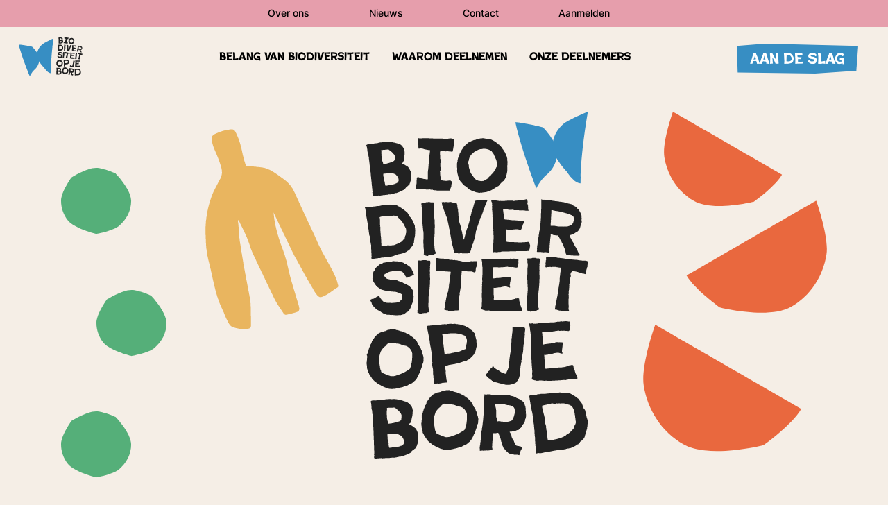

--- FILE ---
content_type: text/html; charset=UTF-8
request_url: https://www.biodiversiteitopjebord.nl/
body_size: 26909
content:

    

<!DOCTYPE html>
<html lang="nl_NL">

<head>
        
            
    
    <meta charset="utf-8">
    <meta http-equiv="X-UA-Compatible" content="IE=edge">
    <meta name="viewport" content="width=device-width, initial-scale=1">

            
    <link rel="stylesheet" href="https://use.typekit.net/fmj1pdh.css">
    
        
    
    
    <link href="/cache-buster-1760514544/dist/images/favicon.ico" rel="icon" />
<link href="/cache-buster-1760514544/dist/website/bundle_website.61cd.css" media="screen, print" rel="stylesheet" type="text/css" />
<link href="/cache-buster-1760514544/dist/website/bundle_website_print.e0a8.css" media="print" rel="stylesheet" type="text/css" />
    <title>Biodiversiteit op je bord</title>
    <meta property="og:url" content="https://www.biodiversiteitopjebord.nl/" />
<meta property="og:type" content="website" />
<meta property="og:title" content="Biodiversiteit op je bord" />


        
     
    <link rel="preload" href="/dist/fonts/inter-v12-latin-regular.woff2" as="font" type="font/woff2" crossorigin>
    <!-- Matomo -->
    <script>
        var _paq = window._paq = window._paq || [];
        //tracker methods like "setCustomDimension" should be called before "trackPageView" 
        _paq.push(['trackPageView']);
        _paq.push(['enableLinkTracking']);
        (function() {
            var u="https://matomo.schuttelaar.net/";
            _paq.push(['setTrackerUrl', u+'matomo.php']);
            _paq.push(['setSiteId', '83']);
            var d=document, g=d.createElement('script'), s=d.getElementsByTagName('script')[0];
            g.async=true; g.src=u+'matomo.js'; s.parentNode.insertBefore(g,s);
        })();
    </script>
    <!-- End Matomo Code -->
</head>

<body class="home home" data-page-key="home">
    <div class="site-wrapper">
                <header>
            



<div id="topbar" class="">
    <a class="skip-to-content-link" href="#main">
        Navigatie overslaan
    </a>
    <div class="secondary-nav">
        <div class="secondary-nav-links col-12 col-bleed-x">
    <div class="secondary-nav-items">
                                                <a href="/over-ons" class="secondary-nav-link over-ons" target="_self">Over ons
                </a>
                                                            <a href="/nieuws" class="secondary-nav-link updates" target="_self">Nieuws
                </a>
                                                            <a href="/contact" class="secondary-nav-link contact" target="_self">Contact
                </a>
                                                            <a href="/aanmelden" class="secondary-nav-link aanmelden" target="_self">Aanmelden
                </a>
                        </div>
</div>

    </div>
    <div class="primary-nav">
                <input type="checkbox" id="nav-menu-toggle" class="nav-menu-toggle hide">
                <a href="/" class="company-logo-alternative">
            <svg id="Laag_2" xmlns="http://www.w3.org/2000/svg" viewBox="0 0 206.45 134.6"><defs><style>.cls-1{fill:#222;}.cls-2{fill:#378ec3;}</style></defs><g id="Laag_1-2"><path class="cls-2" d="m63.83,71.58c.43,13.62-5.62,26.02-15.52,34.58-8.15,7.04-14.01,20.07-14.01,20.07,0,0-24.41-57.69-34.3-97.64,9.89-.31,41.62,6.38,41.62,6.38,0,0,21.72,21.1,22.21,36.61Z"/><path class="cls-2" d="m56.63,63.01c-.43-13.62,5.62-26.02,15.52-34.58,8.15-7.04,35.51-19.1,35.51-19.1,0,0-9.02,62.39-7.61,107.33-9.89.31-21.21-17.04-21.21-17.04,0,0-21.72-21.1-22.21-36.61Z"/><path class="cls-1" d="m123.85,24.35c-.14-.18-.15-.48-.05-.67l-.12-8.35c-.02-.4-.05-.75-.12-1.07.07-.19.01-.4.03-.7.02-.14-.05.03-.06-.05.08-.62-.08-1.5,0-2.07-.19-.69-.06-1.64-.32-2.06-.02-.67.02-1.69-.25-2.38.2-.36.98-.41,1.36-.27,1.23-.26,2.6-.07,3.64-.38.3.1.72-.03,1.13-.04.21,0,.46.14.7.08,1.07-.17,2.48.28,3.3.5.52.25,1.06.34,1.58.56.09.19.25.29.47.31.51.6.95,1.09,1.17,1.92.04,1.07-.06,1.99-.35,2.94-.09.35-.05.7-.18,1-.03.03-.11.03-.13.08-.02.06-.02.19-.02.22-.05.11-.24.12-.21.25-.21.03-.31.2-.44.34.9.24,1.38.89,2.06,1.29.17.29.37.47.46.76.09.37.35.74.42,1.19-.02.06-.08.08-.05.19q.03.13.09.24s-.08-.02-.08.03c.05.56,0,.97.08,1.5-.1.14-.17.38-.17.62-.17.38-.32.82-.46,1.25-.11,0-.1.17-.18.25,0,.03.03.05.06.08-.05.06-.16.03-.13.19-.11,0-.21.09-.26.22-.27.04-.33.39-.63.37-.1.11-.16.17-.29.23-.21.22-.41.45-.59.69-.42.26-1.11.47-1.61.7-.5.21-.98.28-1.51.46-.05.03-.03-.05-.08-.05-.35.01-.96.2-1.28.24-.21,0-.8.19-1.15.04-.8.22-1.85.04-2.92.16-.16,0-.51.1-.7-.05-.91,0-1.42.13-2.12.16-.3-.23-.32-.66-.09-.94Zm8.2-10.86c.08-.08.18-.14.29-.17.07-.16.29-.28.3-.49.04-.35.11-.78.09-1.13-.02-.56-.27-.69-.49-1-.11-.16-.17-.34-.34-.47l-1.2-1.08c-.27-.07-.65-.06-.83,0-.06-.05-.14-.05-.22-.05-.11-.02-.11.06-.19.06-.44-.15-.78.03-1.37-.03.21.48-.19,1.3,0,1.67-.16.11-.07.27-.06.46.05.64-.05,1.56.33,2.41.04.24.04.35.05.56,1.29-.07,2.43-.38,3.63-.72Zm.13,7.95s0-.08.05-.08c.22.1.47-.29.8-.22.04-.32.31-.44.35-.71.07-.3-.03-.78-.15-1.1-.06-.13-.24-.58-.29-.63-.03-.05-.08-.02-.11-.05-.08-.1-.15-.29-.26-.39-.28-.23-.77-.46-1.07-.61-.14-.08-.25-.18-.36-.2-.24-.05-.72.03-.94.03-.64.02-1.53.11-2.09.08.04.97-.02,2.34.38,3.13-.05.03-.13.03-.1.11.04.35.11.72.2,1.12,1.07-.2,2.55-.09,3.58-.48Z"/><path class="cls-1" d="m145.27,24.8c-.05,0-.05-.06-.04-.11-.43-.03-.83-.06-1.16-.22-.9.06-1.31-.1-2.35-.28-.69-.1-.54,0-1-.06-.16-.02-.27-.01-.46-.01-.16,0-.32-.02-.39-.14-.32-.05-.6.02-.76-.22.08-.37.36-.65.22-1,.42-.7.29-1.86.54-2.64.17-.08.14-.2.22-.38l.2-.08c.45.25,1.09.72,1.84.83.11.02.07.09.12.12.27-.15.94.29,1.54.22-.02-.03-.05-.03-.1-.04.14-.03.1-.47.14-.77.08-.59.07-1.26.15-1.8.09-.64.36-1.77.46-2.51.02-.13,0-.19.04-.29.08-.15.08-.4.11-.58.19-1.36.52-2.94.79-4.25-.29-.09-.96-.08-1.06-.37l-.25.05c-1.19-.25-.95-.57-2.33-.57-.19,0-.33.06-.47-.12.05-.16.06-.21.05-.37.03,0,.05.03.1.04-.18-.27-.08-.58-.02-.82-.06-.9.01-1.44,0-2.44.09-.07.19-.03.29.04,1.79.2,2.19.07,4.1.36,1.64.26,3.38.23,4.97.54.1.04.24.03.37.05,1.22.23,1.45-.28,2.62.24.16-.14.46.01.55.16l-.14.25c.07.09.03.17-.04.27.23.49-.14,1.01-.23,1.6-.02.11-.39,1.82-.58,2.17-.09.04-.2.05-.26.13-.3-.21-1.63-.34-2.04-.34-.13-.05-.07.1-.17.06,0-.03.01-.08-.02-.08-.58-.08-1.33-.16-1.88-.29-.24.94-.09,1.61-.26,2.78,0,.05.1.04.09.1.04.71-.14,1.39-.18,2.04-.03.62-.08,1.15-.08,1.75-.02.32-.27.53-.3.8,0,.05.08.04.07.06.03.14-.03.43-.06.62,0,.79.19,1.52-.02,2.22,1.28.32,1.69.54,3.2.37.11-.01,0,.03.02.08.13.05.19-.03.3-.01.09.15.29.26.43.39-.14.82-.27,1.15-.38,1.9-.31.31-.35.74-.52,1.17-.3.17-3.14-.23-3.71-.25-.4-.03-.73-.02-1.02-.09-.21-.06-.43-.22-.61-.09-.15-.13-.41-.14-.65-.17Z"/><path class="cls-1" d="m162.21,27.14c-.16-.01-.28-.13-.4.01-.69-.12-1.37-.21-1.87-.57h-.13s-.09-.09-.09-.09c-.59-.18-1.05-.49-1.54-.79-.57-.54-1.06-1.16-1.73-1.6-.1-.21-.23-.38-.45-.47-.31-.62-.85-.97-1.03-1.65-.28-.32-.18-.71-.38-1.07,0-.3-.09-.64-.15-.93-.05-.26-.11-.83-.13-1.28,0-.19.07-.36.08-.52.02-.84.07-1.73.22-2.64.08-.03.04-.14.18-.13,0-.08-.09-.04-.07-.13.07-.36.25-.7.32-1.11h.08c0-.3.21-.57.32-.82.14-.26.22-.51.35-.76.18-.32.43-.56.61-.9.15-.34.38-.5.59-.79.07-.09.11-.28.26-.32.11-.25.42-.37.53-.62.55-.19.71-.67,1.29-.83.02-.06.05-.09.09-.14.39-.12.8-.33,1.32-.51.05,0,.08.02.11.04.22-.26.71-.21,1.05-.27.08,0,.06.02.06.05.53-.35,1.26-.37,1.93-.39.32,0,.75-.02,1.05.03.36.07.71.31,1.1.24.07.15.27.03.37.21.39-.15.59.24.9.12.66.36,1.18.69,1.79,1.14.09.12.16.28.38.29.12.34.4.45.53.7h.11c.22.32.55.58.8.99,0,.05.08.02.11.04,0,.05.01.13-.01.16.55.94,1.15,1.75,1.35,2.94.17.09,0,.27.2.33-.15.15.1.42,0,.62.03.02-.04.11.09.1-.13.31-.07.68-.04,1.22,0,.35-.19.56-.07.9-.16.26-.05.57-.19.83.08.56-.08.82-.05,1.41-.42,1.2-.56,2.46-1.53,3.26-.02.08-.07.11-.06.17-.65.25-1,.75-1.51,1.12-.12.17-.29.35-.43.53-.73.21-1.23.64-1.88.89-.12.17-.31.14-.46.29.02-.06,0-.08-.04-.08-.33.25-.67.31-1.11.46.02-.06,0-.05-.01-.11-.05.03-.02.06-.04.11-.47.1-1.16.31-1.75.26-.27,0-.77.08-1.07.06Zm2.52-4.71c.39-.39.73-.8,1.29-1.08.43-.5,1.02-.89,1.42-1.44.05-.06.04-.14.09-.2.12-.15.3-.25.42-.39.09-.14.1-.36.22-.53.19-.29.46-.53.51-.78.15-.64-.09-1.39-.16-1.79-.02-.19-.12-.66-.27-.81.06-.22-.16-.52-.19-.84-.05,0-.11.01-.11-.02-.01-.65-.56-1.21-.89-1.85-.82-.65-2.18-1.24-3.5-.97-.91-.2-1.76.5-2.57.75-.15.12-.32.28-.59.33-.02.08-.07.11-.09.17-.89.52-1.43,1.6-1.6,2.54-.13.01-.07.06-.09.14,0,.03-.07.09-.07.11-.16.56.08,1.07.1,1.55l-.05.28c.03.78.34,1.45.47,2.25.5.89,1.01,1.73,1.66,2.56.22.09.59.24.83.43.08.02.1-.04.18-.05.02.21.25.11.37.15.25.06.39.15.58.13.08,0,.18-.07.24-.05.08,0,.09.07.17.06.59-.06,1.14-.47,1.63-.65Z"/><path class="cls-1" d="m121.61,46.57c-.03-.13,0-.13-.06-.24.12-1.08.07-2.71.18-3.84-.09-.48-.1-1.02-.16-1.66-.04-.7.03-1.48-.19-1.98-.05-1.4-.18-3.22-.29-4.83-.1-1.02-.22-2.2-.29-3.43,0-.43.07-.94-.1-1.18-.03-.08.05-.05.08-.08-.03-.08-.11-.16-.14-.24.03-.08.05-.19.1-.24.11-.03.13.02.16.08.64-.17,1.1.17,1.66-.08.16.11.48.02.59.18.11.02.08-.11.19-.08.78-.04,1.72-.11,2.52-.09.16,0,.19,0,.4-.06,1.12-.21,2.25-.17,3.49-.11.62.04,1.18.17,1.72.32.4.1.81.28,1.06.57.32.05.46.31.76.42v.11c.03.05.11.05.19.08.19.43.7.45.9.85.54.31.82.77,1.25,1.22.03.38.41.64.5,1.15.22.35.52.64.71.98.08.19.06.46.28.56-.03.03-.05.05-.08.06.22.29.23.83.5,1.01,0,.13-.08.35.09.37-.08.27.14.48.15.72,0,.08-.05.13-.05.19,0,.32.12.75.02,1.18.08.05,0,.08.06.16l-.08.27c0,.05,0,.13.06.16-.18.27-.07.62-.15.89-.03.05-.08.08-.08.14-.02.11.03.24,0,.38-.03.03-.08,0-.11.03-.03.08,0,.29-.05.46-.05.16-.18.33-.21.43-.02.13,0,.3-.02.43-.08.27-.29.49-.18.78-.02.35-.23.54-.42.87-.03.05,0,.13-.02.19-.26.41-.71.76-1,1.12-.08.11-.08.19-.16.27-.24.22-.59.28-.77.55-.16.06-.37.09-.43.25-.69.28-1.47.53-2.25.63-.4.06-.97-.01-1.37.24-.48,0-.99.26-1.52.37-.38.09-.81.01-1.07.18-1.29.02-1.91-.02-3.25.02,0,.03-.08.03-.11.08-.83-.12-1.93.11-2.58.04-.08.24-.37.14-.54.06-.17-.29-.06-.62.07-.86Zm9.5-3.8c.35-.09.64-.17.83-.36.67-.14,1.07-.53,1.41-.96.16.1.19-.19.37-.17.16-.27.15-.62.28-.92.13-.32.42-.62.39-1.03.26-.41.15-.97.19-1.59-.17-.48-.45-1.04-.67-1.71-.16-.11-.14-.4-.3-.48-.11-.48-.47-.85-.82-1.25-.14-.16-.33-.53-.55-.61.02-.16-.11-.19-.19-.27.08-.05-.14-.11-.08-.27-.27-.08-.27-.43-.68-.37-.84-.18-1.18-.12-2.12-.16-.19,0-.35-.08-.51-.07-.51-.02-1.05-.01-1.56.02-.56.04-1.07.04-1.53.24.12.72,0,1.67-.07,2.55-.02.27.11.48-.07.7.16.13.11.37,0,.54.14.21.06.54.01.78l-.02.48c.03.05.11.05.11.11-.02.11-.13.22-.13.35,0,.13.17.51,0,.64.13,1.26-.04,2.61-.05,4,.4,0,.78.2,1.26.04,0,.05-.03.11.03.11,1.1-.21,1.53.16,2.74.01.49.13,1.12-.23,1.71-.38Z"/><path class="cls-1" d="m140.05,47.42c-.05-.16.08-.13.14-.26,0-.08-.05-.14-.07-.22.21-.88.08-1.93.13-2.82.03-1.29.23-2.6.35-3.91v-.51c0-1.16-.06-2.28-.06-3.44,0-.83.07-1.69.12-2.52.04-.51.03-.99.07-1.48,0-.08.17-.29.01-.4.2-.34.05-.89.01-1.4-.02-.4.07-.72-.08-1,.14-.1.11-.27.09-.43.41-.1,1.29.14,1.78-.14.32.06.81,0,1.07.03.19.03.37.17.61.2.29.03.62-.04.88.1.25.76-.23,1.71-.09,2.5-.07.43-.19,1.26-.04,1.64-.24.85.05,2.1-.1,2.71,0,1.29-.21,2.84-.35,4.15-.04.32-.1.61-.13.94,0,.24-.15.45-.15.69-.06.32-.02.75-.03,1.1-.03.11-.06.19-.06.27.02.13.07.43-.07.62.15.33-.07.64.03.97-.09.35,0,.83.02,1.24.04.65.35.98.26,1.19-.09.24-.44.26-.71.28-.06.08-.16.08-.19.18-.7,0-1.21,0-1.86.14-.08.02-.08.08-.08.16-.56-.04-.99-.27-1.49-.58Z"/><path class="cls-1" d="m151.08,47.78c-.04-.16-.21-.09-.27-.37-.02-.05-.01-.19-.01-.22-.04-.67-.09-1.19-.19-1.76-.13-.57-.27-1.28-.31-1.96-.11-1.35-.25-3.05-.4-4.46-.02-.11-.1-.19-.12-.3-.02-.19.12-.58-.06-.84,0-.75-.21-1.52-.22-2.19-.02-.11-.06.05-.11.02-.02-.08.03-.11.09-.13-.11-.44-.24-1.01-.38-1.34-.11-.03.09-.18-.07-.14.11-.1-.02-.11.01-.24-.15-.25-.2-.69-.33-.83-.06-.38-.14-.73-.26-1.04-.02-.19-.02-.51-.23-.66.03-.05.06-.05.09-.1-.2-.23-.08-.52-.28-.72.15-.26-.17-.74-.04-1.13.14-.07.48.08.57-.05.24.07.58.17.78.05.32.02.72.15.96.19.29.02.52-.1.73-.06.16.04.34.1.53.17.24.07.5.25.79.32.29.07.59-.04.86.08.13.49.32.93.16,1.41.08.08.15.22.03.32.07.22.16.84.12,1.08l-.05-.03c.09.36.11.87-.02,1.24.03-.02.06-.05.08-.05-.07.78.05,1.43,0,2.23,0,.11-.09.1-.14.15.02.08.06-.08.14-.02.01.24-.06.48.17.68-.01.19.05.46.15.73.15.57.19,1.28.28,1.68,0,.46.24.88.18,1.41.11.41.09.76.12,1.22.02.06.05.06.13.06-.1.37.15.63.12,1.14.58-1.18,1.02-3.11,1.74-4.39,0-.05,0-.08-.05-.08.13,0,.07-.21.2-.2.15-.64.5-1.21.67-1.82.16-.47.22-.96.38-1.43.03-.11.15-.21.18-.31.03-.03-.02-.08-.02-.08.03-.05.08-.05.11-.07.06-.19.03-.43.22-.55-.13-.47.41-1.02.38-1.35.03-.05.11-.05.17-.1.3-.95.74-2,1.04-2.92,0-.05-.06.02-.05-.03-.02-.11.09-.1.07-.21.24.09.48.03.65-.04.06-.02.05.03.08.06,1.16-.09,2.42.04,3.6.14.02.08.07.11.12.17-.13.32-.3.52-.5.78-.03.08.05.08.02.14-.5.72-.7,1.76-1.22,2.43-.09.61-.55,1.1-.7,1.73-.2.12-.24.39-.3.57-.09.13-.2.23-.29.33-.31.63-.41,1.43-.84,1.97-.24.79-.82,1.56-.98,2.44-.03.03-.06.02-.11.02.01.22-.13.83-.25,1.09-.03,1.02-.77,2.16-1.11,3.24-.29.41-.43.89-.62,1.36-.03.02.02.08-.11.07.1.19-.1.34-.17.53.02.03.05.03.05.08-.19.47-.48.91-.56,1.28-1.54.18-2.89-.31-4.1-.19-.39-.27-.8-.18-1.25-.21Z"/><path class="cls-1" d="m165.3,48.5c-.19.04-.36.13-.63.08-.13-.09,0-.24-.09-.22-.13-.09.14-.07.15-.2-.08-.03-.06.05-.09.07.09-2.07.73-3.9.67-6.47.14-.39-.04-.81.12-1.12,0-.03-.08-.03-.05-.08.03-.08.09-.07.11-.07-.02-.03-.08-.06-.13-.06.04-.54.12-1.1.16-1.6,0-.08-.07-.11-.04-.19-.09-.55.13-1.23-.07-1.81.03-.02.06-.05.08-.05.04-.43-.15-.82.04-1.18.06-.13-.07-.09-.04-.17.1-.58.08-1.29.01-2.13.13-.29.08-.64.1-.93.01-.16.08-.29.09-.42-.02-.06-.1-.14-.09-.22.01-.13.22-.33.03-.37,0-.08.09-.07.07-.18-.05-.35-.22-.58-.26-.8,0-.11.14-.04.17-.15,1.03-.02,1.9.18,2.77.42.3-.11.56.07.85.1.91.08,1.97-.05,2.82.1.29.05.57,0,.81.01.11,0,.21.12.31.16.31.11.7,0,1.03-.05.1.09.37.06.64.03.93-.11,2.43-.02,3.12-.2.4.09.26.4.36.84.06.27-.15.47-.17.71-.02.24.23.45.11.66.02.06.12.2.11.25.02.08-.06.1-.1.18-.03.05.05.08.07.17,0,.27-.08.64-.05.89.01.16.06.25.05.41-.06.02-.08.05-.11.07-.16-.01-.26-.08-.34-.11-.89,0-1.27-.27-2.19-.24-.77-.2-1.71-.17-2.5-.34-.19-.04-.36-.16-.58-.18-.16-.01-.3.03-.46.02-.43-.04-.91-.13-1.35-.27-.1-.04-.75,0-1.42-.06.06,1.22.03,2.51.25,3.52.95.24,1.36.17,2.28.46.05,0,.13.04.11-.04.08,0,.02.08.07.09.54.04,1.02.06,1.49.18.74.2,1.69.14,2.45.31.87.21.07,1.16-.12,1.44-.12.21-.17.77-.39,1.1-.03.05-.12.12-.15.2-.17.36-.17.47-.76.42-.05,0-.02-.03-.08-.06-.79-.5-1.87-.18-2.94-.24-.91-.05-1.12-.15-1.73-.28-.02.29-.08.69,0,1.02-.11.02-.07.21-.06.35.1.79-.33,1.64-.27,2.32.01.19.04.44-.05.62.63.21.79.28,1.54.32,1.02.06,2.08.31,3.15.4,1.26.1,2.23.1,3.42.07.1.09.05.38.19.37-.06.02-.04.13-.12.1.22.23.13.71.3.97-.04.16,0,.27-.19.31,0,.62-.22,1.06-.53,1.47-.29-.02-.59-.08-.84.04-1.81-.26-3.99-.28-5.71-.42-.24-.02-.51.01-.73,0-.8-.07-1.57-.21-2.27-.19-.16.01-.36.13-.55.14-.46.02-.91-.13-1.4,0-.04-.14-.46-.01-.49-.2Z"/><path class="cls-1" d="m195.19,51.81c-.03.13-.08.4-.14.52-.17.02-.31.05-.37-.08-.35.12-1.01-.15-1.28-.04l-.04-.09c-.05-.01-.02.08-.07.07-.9-.27-1.93-.23-2.79-.41-.06-.1-.15-.33,0-.41-.07-.07-.11-.13-.21-.18,0-.55.02-1.15-.25-1.56l.03-.13c-.29-.85-.47-1.72-.91-2.49.1-.09-.12-.35-.12-.35-.02-.03.02-.08.02-.08-.02-.03-.09-.07-.14-.14-.15-.33-.29-.85-.47-1.17-.1-.19-.23-.49-.27-.69-.11,0-.26-.19-.3,0-.45-.2-.95-.17-1.36-.31-.33-.12-.59-.48-.99-.4.03.39-.07.73-.18,1.12.02.03.05.04.05.04,0,0-.03.02-.04.07-.12.33-.21,1.14-.3,1.58-.15.74-.23,1.52-.35,2.2-.06.32-.04.57-.16.9-.02.11.11.13.09.24-.12.06-.09.17-.17.29-.09-.07-.16-.03-.03.02-.24.23-.62-.32-.9-.16-.08.01-.04-.06-.12-.08-.39.03-.71-.04-1.04-.02-.36,0-.62-.18-.92-.19-.05-.01-.1.06-.15.05-.05-.01-.09-.07-.15-.08-.29-.06-.6-.04-.89-.07-.05-.04-.06-.1-.14-.11.04-.32.28-.68.12-.96.18-1.14.51-2.22.74-3.3.03-.13,0-.25.02-.38.05-.24.18-.46.22-.67.03-.13,0-.27.03-.4.06-.29.19-.51.22-.78.08-.53.36-1.19.49-1.85.2-1.08.47-2.29.61-3.6.2-2.04.56-4.02.68-6.06-.08-.13-.05-.17-.04-.34.23-.04.44.12.67.06,0,.03.13.03.14.11.24-.09.37.05.58.12.77.24,1.59.11,2.38.41.56.2,1.05.24,1.6.36.71.15,1.41.35,2.1.46.64.1,1.15.4,1.77.61.59.2,1.07.28,1.51.53.31.5.99.67,1.43,1.04.19.29.37.6.55.94.1.05.05-.13.15-.08.3.69.8,1.29.75,2.07.11.02.09.1.15.2.04.61-.07,1.25-.11,1.87,0,.11.05.17.05.28-.03.43-.4.85-.51,1.27-.29.98-.64,1.76-1.48,2.27-.22.12-.5.17-.78.31-.02.11-.27.11-.21.23-.52.25-1.2.25-1.71.47-.11.25.21.57.14.77.14.14.19.4.29.61.2.37.35.95.62,1.25-.05.1.06.12,0,.22.25.63.56,1.27.87,1.77-.03.02-.04.05-.04.07.16.17.17.25.17.5.41.52.41,1.32.89,1.78Zm-1.41-11.23c.23-.45.36-1.08.49-1.57-.11-.24-.03-.53-.22-.79-.21-.07-.3-.28-.49-.43-.24-.16-.76-.32-.94-.47-.41-.28-1.04-.41-1.57-.63-1.29-.51-2.51-.85-3.7-1.07-.18-.17-.58-.26-.85-.26-.1,1.43-.33,2.54-.47,3.71-.04.07.07.07.06.12-.27.49-.18,1.12-.29,1.67.3.14.56.06.86.1.63.02,1.2.28,1.84.38,1.04.16,2.04.23,2.96.28.22.02.42-.05.59-.07.78-.17,1.4-.4,1.74-.98Zm-4.74,6.07v.03s0-.03,0-.03Z"/><path class="cls-1" d="m124.62,69.59c-.08,0-.08.05-.16.01-.25-.18-.54-.34-.82-.5-.02-.06-.05-.08-.07-.11-.44-.17-.6-.59-1.12-.74l-.02-.08c-.78-.33-1.13-.96-1.66-1.46.06-.13-.19-.26-.29-.38-.03-.27-.23-.42-.35-.68-.08-.33-.05-.76-.35-1.03,0-.05.03-.08.04-.11-.14.04-.04-.19-.22-.23v-.24c.19-.12.53-.04.61-.3.81.26,1.7-.67,2.46-.77.03,0,.18.07.29.08.38.92.87,1.55,1.51,2.23.35.06.55.21.93.21,0,.05-.06.08,0,.11.22-.06.43-.02.67.08-.02-.11.51.07.83.04.37.06-.19-.02-.25.03.23.1.4.03.62.02.7-.02,1.56.05,2.21-.06.63-.11.98-.73,1.43-.99-.08-.3.19-.63.22-1.03,0-.3-.2-.48-.18-.72-.5-.45-1.1-.66-1.68-.89-.57-.26-1.14-.23-1.83-.37-1.24-.27-2.57-.51-3.66-1.06-.51-.34-.94-.75-1.39-1.14,0-.11-.06-.25-.22-.31-.38-.62-.85-1.39-1.02-2.02.02-.19.04-.54-.1-.74,0-.03.06-.02.08-.02-.09-.17,0-.43.02-.59-.01-.16-.03,0,.01-.16.07-.16.1-.5.16-.66.08-.34.26-.87.56-1.22.06-.02.14-.04.17-.09.13-.23.23-.49.38-.7.12-.12.32-.3.5-.44.18-.2.2-.2.43-.34l.25-.14c.23-.12.43-.34.68-.4.36-.13.76-.12,1.03-.37,1.36-.1,2.34-.26,3.66-.24.11,0,.06-.13.2-.09.05,0,.1.06.18.12.97.03,2.23.37,3.17.8.08.28.46.25.55.48.35.03.6.29.82.5.41.3.79.6,1.07,1.06-.03.08.12.23.21.37.05.06.03.27.13.41.08.28.3.59.38.89,0,.03-.06.05-.06.05-.02.21.23.53.24.69-.66.48-1.8.58-2.62,1-.08,0-.1-.09-.21-.1.02-.56-.48-.66-.45-1.12-.1-.12-.17-.2-.19-.37-.05,0-.13-.04-.14.02-.03-.3-.3-.62-.58-.83-.97-.32-2.3-.54-3.31-.38-.11.02-.13-.06-.18-.04-.16.01-.23.14-.38.05-1.25.17-1.43.39-2.03.72-.1-.06-.08,0-.16-.07-.08.02-.06.1-.07.18-.32-.03-.43.29-.42.48.39.22.64,1.08,1.14,1.23.34.11,1.42.44,1.73.57.65.27,1.32,0,1.91.32.26.16.4.41.6.29.01.16.26.13.39.19.23.13.48.36.78.39-.03.02,0,.05,0,.08.36.17.72.41,1.19.58-.11.07.13.04.02.11.73.3,1.24.94,1.66,1.43-.02.27.28.48.39.76.04.14.06.62.11.95.07.49-.03.97,0,1.51-.12.13-.06.35-.01.46-.03.02-.08.02-.08.05.03.57-.27,1.03-.54,1.6-.04.1-.35.62-.39.83-.04.11-.02.21-.02.29-.04.16-.21.28-.33.46-.15.2-.15.47-.43.58.02.08-.04.13-.04.21-.05,0-.06.08-.17.04.06.3-.4.24-.45.5-.82.09-1.18.9-2.01.86-.08.02-.14.07-.2.12-1.03.02-2.45-.01-3.59-.3-.08-.03-.11,0-.14.04-.62-.27-1.59-.05-2.06-.49Z"/><path class="cls-1" d="m135.91,69.89c-.04-.17.09-.13.16-.26,0-.08-.04-.14-.06-.22.26-.87.19-1.93.29-2.81.11-1.28.38-2.58.56-3.89l.04-.51c.04-1.16.05-2.29.12-3.44.04-.83.17-1.68.26-2.51.07-.51.08-.99.15-1.47,0-.08.18-.28.03-.4.22-.33.1-.88.09-1.39,0-.4.11-.72-.03-1,.14-.1.13-.26.12-.42.41-.07,1.28.21,1.78-.04.32.08.81.04,1.07.09.19.04.36.19.6.24.29.05.62,0,.88.15.21.77-.33,1.7-.23,2.49-.09.42-.26,1.24-.13,1.63-.29.84-.07,2.1-.25,2.7-.08,1.29-.37,2.83-.58,4.13-.05.32-.13.61-.18.93-.02.24-.17.44-.19.69-.08.32-.06.75-.09,1.1-.04.1-.07.18-.08.26.02.14.04.44-.1.61.13.33-.11.64-.03.97-.11.34-.04.83-.05,1.24,0,.65.29.99.2,1.2-.1.23-.45.23-.72.24-.06.08-.17.07-.2.17-.7-.03-1.21-.07-1.86.03-.08.02-.09.07-.09.15-.56-.07-.97-.32-1.45-.66Z"/><path class="cls-1" d="m146.91,70.12c-.33.01-.94-.22-1.35-.39.09-.17-.04-.47.16-.65.31-1.23.61-2.83,1.15-4.34.04-.05-.02-.06-.04-.06.24-.61.64-1.13.75-1.9.07-.48.36-1.08.32-1.41-.02-.03-.05-.04-.1-.05.11,0,.24-.22.11-.28.11-.11.21-.64.21-.86.45-1.39.53-2.55.82-3.7-1.77-.34-2.69-.39-4.5-.66-.05.1.07.07.08.13-.17-.09-.4-.06-.72-.12-.02-.03.02-.1-.06-.1.16-.52-.05-1.08.04-1.64.08-.53.12-1.1.16-1.31.03-.13.03-.02.11,0-.17-.5.05-1.06-.02-1.65.85.12,1.97.54,2.7.45.17.09.23.1.37.08.55.14,1.44.21,1.9.64.19-.13,1.05.08,1.44.19.07.04.05-.13.11-.14.13.05.33.29.4.17.08-.01.01.08.09.1.33-.01.53-.03.74.13.71,0,1.35.5,2.16.56.08-.01.15-.05.23-.06.41.03.98.28,1.31.16.72.09.75-.17,1.38-.04.05.01.12.08.17.09.1.02.23-.06.34-.07.16,0,.34.1.5.1.22.02.46-.1.65.05,0,.11-.06.43.03.53-.29.32.03.8-.27,1.18,0,.27-.15.19-.26.44-.26.58-.18,1.25-.5,1.76-.05-.01-.06.02-.09.04-.16-.14-.4-.17-.58-.23-.18-.06-.3-.28-.46-.29-.98-.04-.91,0-1.91-.2-.29-.06-.62-.05-.94-.11-.18-.04-.36-.1-.66-.14-.18.21-.1.47-.14.66.03,0,.08.02.08-.01.07.07-.05.1-.15.05-.04.46-.02.52-.12.99-.04.73-.32,1.69-.38,2.61,0,.14.06.26.03.36-.25,1.21-.58,2.4-.85,3.44.05.01-.03.16.08.15-.28.27-.15.98-.38,1.29.04.47-.12,1.26-.16,1.86-.01.19-.14.41-.11.66.01.08.07.18.08.29.03.53-.17.98-.19,1.47-.14,0-.57.13-.55,0-.08,0-.12.06-.21.09.04-.18-.23.06-.28-.11-.1-.02-.02.08-.07.07-.08-.02-.04-.06-.04-.09-.09.04-.42.16-.19.01-.08.01-.19-.01-.21.07q-.04-.09-.17-.09c-.04.07.07.07.12.08.55.11-1.62,0-2.17-.12-.05-.01-.04-.06-.03-.12Z"/><path class="cls-1" d="m168.69,72.2c-1.34-.06-2.98-.19-4.42-.34-.59-.05-1.14-.26-1.7-.25-.37-.06-.87-.23-1.27-.29-.53-.07-.97.03-1.37-.11-.1-.04-.21-.12-.33-.19-.1-.04-.27-.02-.34-.08-.08-.03-.17-.2-.39-.14-.01-.16-.2-.18-.27-.32.19-.39.31-.86.38-1.32,0-.05-.04-.14-.04-.19.03-.35.14-.72.2-1.06.06-.45.03-.97.07-1.48.05-.89.18-1.9.22-2.65.01-.16.08-.29.09-.4.03-.32,0-.75.12-1.1-.11-.36.18-.82.07-1.18.06-.05.06-.13.12-.18-.04-.87.11-1.66.26-2.54.06-.45.08-.94.11-1.36.06-.67.13-1.58.05-2.21.16-.66-.06-1.54-.02-2,.13.01.3-.08.4.09.25-.11.54.02.73-.02.2.15.46.28.74.17.05.03.04.11.12.12.38-.02.61.08.95-.08.26.13.58.1.99.11.46.04.96.13,1.47.15.59.05,1.26.02,1.91.08.13.01.29.13.45.12.56.05,1.25-.11,1.64,0,.24.05.65,0,.91.02.11,0,.21.07.29.08.62.05,1.14-.07,1.7.28-.05-.06,0-.05.06-.08.05.08.46.04.65.24-.04.1,0,.3-.04.43-.04.16-.19.33.02.46,0,.05-.08.05-.12.1,0,.11.07.17.09.25-.06.1-.18.17-.24.3.04.52-.07.88-.38,1.32-.57,0-1.35-.33-1.99-.33-.16.01-.05,0-.24-.05-.26-.08-.67-.06-.96-.11-.11,0,0-.03-.02-.11-.46.04-.94-.02-1.32.03-.62,0-1.35.02-2.1-.07-.7-.06-1.4-.33-2.01-.11,0,.03,0,.05-.03.05.17.2-.11.4.05.68-.06.13-.14.42.04.49-.11,0-.04.19-.12.21,0,.94-.13,1.55-.15,2.47,1.31-.16,2.9.16,4.27-.19.39.11.64.08,1.01.22.03,0-.02-.03,0-.08.31.19.86.07,1.13.39-.34.56-.28,1.14-.57,1.7.02.03.02.11.1.09,0,.05-.13-.01-.14.04.03.3-.07.48-.14.66-.08.32.19.61.06.84-.17.09-.38,0-.42-.17-.33.08-.5-.18-.76-.22-.42-.12-.96-.11-1.42-.06-.24,0-.47.1-.74.13-.16-.01-.35-.06-.51-.04-.65.03-1.31.19-1.97,0-.08.96-.27,2.56-.15,3.41-.16.34-.1.61-.11,1.04.73.03,1.43.01,2.2.1.78.06,1.59.05,2.39.12.32.05.75.09,1.1.09.62.02,1.25-.17,1.82-.2.11-.04.2-.09.28-.17.42.17.79-.15,1.14.23.11.6-.1,1.15.27,1.56-.09,1.04.5,1.79.5,2.74-.06.1-.2.12-.26.19-.11.02-.15-.15-.26-.13-.14.37-.73.02-1.27,0-.43,0-.91-.13-1.36-.14-.21-.02-.44.07-.68.08-.16-.01-.37-.11-.56-.13Z"/><path class="cls-1" d="m174.68,72.31c-.04-.17.09-.13.16-.26,0-.08-.04-.14-.06-.22.26-.87.19-1.92.29-2.81.11-1.28.38-2.58.56-3.89l.04-.51c.04-1.16.05-2.29.12-3.44.04-.83.17-1.68.26-2.51.07-.51.08-.99.15-1.47,0-.08.19-.28.03-.4.22-.33.1-.88.09-1.39,0-.4.11-.72-.02-1,.14-.1.13-.26.12-.42.41-.07,1.28.21,1.78-.04.32.08.81.04,1.07.09.18.04.36.19.6.24.29.05.62,0,.88.15.21.77-.33,1.7-.23,2.49-.09.42-.27,1.24-.14,1.63-.28.84-.07,2.1-.25,2.7-.08,1.29-.37,2.83-.58,4.13-.05.32-.13.61-.18.93-.02.24-.17.44-.19.69-.08.32-.06.75-.09,1.1-.04.1-.07.18-.08.26.02.14.04.43-.1.61.13.33-.11.64-.03.97-.11.34-.04.83-.05,1.24,0,.65.29.99.2,1.2-.1.23-.45.23-.72.24-.06.08-.17.07-.2.17-.7-.03-1.21-.07-1.86.03-.08.02-.09.07-.09.15-.56-.07-.97-.32-1.45-.66Z"/><path class="cls-1" d="m185.35,73.02c-.21-.04-.42.02-.68-.17-.14-.25.29-.6.13-.85.27-.74.43-1.39.74-2.48.37-1.21.7-2.4.92-3.59-.02-.06.04-.05.09-.04.01-.05-.08-.02-.07-.07.23-.97.47-1.85.65-2.69.06-.29.06-.54.09-.83.17-1.31.55-2.6.77-4.04-1.02-.11-1.88-.59-2.93-.54-.11,0-.22,0-.3.1-.27-.17-.68-.17-.96-.15-.12.03-.4-.06-.59-.04-.28.02-.49.23-.64-.08-.1-.19.05-.48.11-.8.03-.16-.03-.36.01-.57.06-.26.15-.57.2-.81.02-.08-.02-.17,0-.22,0-.03.15-.08.15-.19-.01-.19-.13-.41.05-.48-.09-.1.01-.19-.04-.31.21-.23.81.09,1.04-.11-.09.15.05.01.06.1.35.16.74.02,1.13.1.13.03.25.13.41.14.14,0,.25-.03.39-.03.5,0,.49.13.99.24.39.08.79.14,1.19.22,1.45.28,3.08.76,4.79.98,1.2.14,1.78.43,2.9.58.35.05.74,0,1.03.08.28.09.49.27.79.3.09.76-.46,1.27-.32,1.91-.2.15-.26.44-.35.72-.15.44-.36.94-.49,1.3-.06.18.06.51-.22.53-.11,0-.12-.08-.25-.13-.2-.1-.47-.1-.76-.19s-.53-.22-.73-.32c-1.07-.53-1.82-.6-2.69-.9-.3.4-.91.82-.7,1.5.11.38-.18.7-.28,1.07-.22.78-.29,1.75-.56,2.38,0,.08.05.15.06.23-.13.6-.2,1.19-.32,1.77,0,.03-.07.09-.08.12-.03.16,0,.36,0,.55-.02.22-.11.41-.13.6,0,.3,0,.55,0,.91,0,.14-.09.28-.09.45-.03.41-.15,1.09-.18,1.64-.02.22.07.43-.07.62.15.09-.04.07.09.1-.1.2-.02.35-.04.57-.02.35-.19.76-.16,1.04.01.2.15.31.18.45-.18.07-.17.16-.33.26-.06.04-.18-.06-.28-.09-.61.15-1.55-.22-2.6-.44-.18-.04-.35-.02-.5-.08-.26-.08-.41-.25-.59-.32Z"/><path class="cls-1" d="m123.7,96.08c-1.64-.5-2.99-1.51-4.21-2.36v-.09c-.16-.16-.39-.27-.53-.43-.03,0,0-.09,0-.09-.03-.03-.09,0-.12,0-.14-.16-.47-.52-.57-.71-.03-.03.04-.06.04-.06-.08-.13-.23-.17-.31-.27-.1-.19-.11-.46-.34-.57-.06-.33-.33-.72-.51-1.03-.06-.36-.25-.65-.4-.96.02-.3-.03-.66-.19-.95-.02-.54-.08-1.62-.05-2.34.2-.64.24-1.45.43-2.24,0-.09-.12-.04-.14-.1.13-.11.17-.26-.03-.3.05-.27.4-.51.33-.69.15-.05.18-.4.19-.49,0-.06.12-.02.13-.08.01-.15.11-.2.03-.33.03-.03.06-.06.12-.05.19-.88.61-1.27.85-2,.33-.33.5-.65.61-1.21.75-.78,1.31-1.75,2.29-2.27.43-.53,1.21-.47,1.84-.81.06.03.12.04.21.05.22-.1.55-.1.91-.13.09.04.04-.12.16-.08,0-.03-.03-.03-.03-.03-.05-.06.24.05.31-.06-.02-.09-.09.05-.18-.01.06-.06.13-.11.25-.1,0,.06-.03.06-.04.09.12-.02.19-.13.34-.12-.06.05.02.09.05.15,0-.09.22-.1.07-.14.34-.09.52-.08.87-.05.03,0,0-.06.04-.09.54-.01.86.13,1.2,0,.08.1.36.39.49.22.06.03.05.06.02.12.77.09,1.42.57,2.22.75.28.17.65.44,1.04.51.54.37.94.65,1.54.94v.12c.48.22.71.66,1.14.91,0,.06.05.09.05.15.43.25.57.77.96,1.07-.01.15.08.19.16.22,0,.03,0,.06-.04.06.48.7.47,1.57,1.08,2.19-.03.36.29.44.2.86.02.06.05.12.17.1,0,.96.47,1.93.48,2.89.01.18-.16.44-.02.57-.03.03-.09.05-.18.04.03.03.09.04.12.04-.09.35-.05.96-.37,1.26-.33,1.14-.82,1.88-1.2,2.93-.56.64-.76,1.59-1.35,2.14,0,.09-.07.11-.05.24-.19.16-.44.26-.58.52-.38.21-.7.45-1.05.72-.03,0-.03.03-.04.09-.65.25-1.35.43-1.89.77-.58.13-1.03.12-1.56.35-1.52.2-3.26.66-4.82.23-.08-.07,0,.09-.12.05v-.09Zm2.58-4.37c.98-.25,2.23-.5,2.98-.86.09-.02.19-.08.28-.16.21.05.4-.12.49-.17.53-.29,1.4-.57,1.67-.94.14-.23.33-.78.45-1.13.53-1.31.64-2.67.75-3.96.09-1.04-.63-2.15-1.45-2.79-.2-.08-.38-.15-.49-.28-.41-.09-.79-.24-1.2-.37-.41-.15-.86-.46-1.3-.59-.23-.08-.53-.1-.83-.16-.89-.16-1.58-.52-2.33-.43,0-.03,0-.06-.05-.06-.03,0-.06,0-.03.03-.03.03-.15.02-.13.11-.29-.08-.61.1-.75.33-.21.04-.29.25-.48.32.02.12-.19.07-.04.18-.82.47-1.5,1.13-2.02,1.96-.23.64-.56,1.33-.71,2.07-.21,1.03-.1,1.91,0,2.91.04.63,0,1.38.32,1.92-.07.11,0,.12-.02.24.11.1.16.25.27.32.51.37,1.43.78,2.01,1.07.34.18.69.3.89.43.62.11,1.28.14,1.71.02Z"/><path class="cls-1" d="m140.62,95.61c-.36.1-.68.29-.98.14-.07-.54.13-1.86.08-2.66.09.03,0-.27-.01-.51-.05-.63.11-1.53.01-1.91.09.03-.03-.18.12-.12-.16-.47-.14-.92-.18-1.4-.01-.45.1-.87.12-1.23,0,0-.18-.2,0-.21-.08-.72,0-1.32-.03-2.3-.03-.06.06-.06.09-.06-.18-.11-.07-.51-.08-.72,0-1.08-.14-2.09-.26-3.04-.04-.39.01-.78-.03-1.17-.13-1.52-.31-3.04-.54-4.8.03-.03.06-.06.12-.06-.12-.12-.13-.24-.04-.36,0-.12-.15-.18-.04-.3.12-.03.18.06.27.08.21-.12.48-.04.75-.05.54-.01,1.13-.12,1.67-.04.15.03.24-.04.39-.04.18,0,.36.08.54.08,1.05,0,2.27-.24,3.38.04.38-.19.96-.05,1.55-.07.15,0,.33.08.6.1.24.05.51-.04.75-.02.18.03.33.14.48.17.51.08.87.16,1.23.24.72.22,1.39.53,2.08.82.31.35.73.55,1.12.78,0,.15.15.12.16.27.52.35.95.78,1.32,1.25.06.18.07.27.25.38.29.83.31,1.85.51,2.59-.1.66.05,1.88-.26,2.7-.09,0-.06.15-.18.12,0,.03.06.03.09.03-.08.42-.31.88-.39,1.27-.15.12-.29.28-.29.49l-.21.09c0,.12-.08.18-.11.3-.58.52-1.11,1.13-1.88,1.45-.06,0-.03.06-.06.12-.5.16-.83.41-1.21.6-.12-.03-.33,0-.42-.08-.86.2-1.66.46-2.53.57-1.07.18-2.09.2-3.22.32-.32.19-.77.17-1.13.15-.13.84.04,1.49,0,2.24,0,.09-.03.06-.09.03.12,1.37.03,2.48.24,3.58-.09,0-.15,0-.15.12-.45-.05-.59.13-.99-.06-.03.18-.33.1-.33,0-.65.26-1.64.25-2.09.11,0,.15-.18.06-.36.13,0-.09.15-.06.15-.15Zm9.09-10.63c.17-.18.62-.1.83-.32.39,0,1.01-.29,1.34-.39.18-.99.87-2.17.75-3.4-.07-.54-.38-.92-.57-1.33-.94-.48-1.91-1-3.1-1.06-.03-.15-.45-.11-.69-.1-.27-.02-.57-.11-.9-.1-1.23.03-2.42-.03-3.26.05-.02.42.17.68.03,1.11,0,0-.03-.03-.03,0l.09.09c-.08.21-.05.39-.05.57.05,1.91.15,3.61.19,5.26.54.02,1.41.08,2.21,0,.92-.2,2.15-.2,3.16-.38Z"/><path class="cls-1" d="m160.98,96.76c-.07-.11-.32-.22-.44-.4-.15-.03-.1-.08-.23-.05.02-.09-.28-.43-.45-.46-.38-.51-1.12-.78-1.32-1.41-.18,0-.16-.12-.23-.2-.04-.25.24-.28.16-.48.46-.3.67-.99,1.22-1.15.04-.18.14-.22.25-.31-.03-.16,0-.12.06-.29.32.07.46-.42.82-.41-.03-.16.04-.21.08-.38.12,0,.25,0,.38.08.08.05.17.37.21.44.02.04.23.05.02.04.13.12.48.19.49.44.75.34,1.23.84,1.83,1.33.52-.01,1.05.68,1.45.64.06-.02.27-.13.14-.22.07-.05.16-.06.21-.11.48-.82.92-1.46,1.12-2.45.03-.27.08-.5.1-.77.3-1.71.66-3.28,1.09-4.9-.02-1.07.4-2.21.46-3.23,0-.15-.03-.13.03-.27.09-.29.15-.73.22-1.02.2-1.12.48-2.16.51-3.28.25-.31.81.08,1.04-.03,0,.03-.06.02-.07.05.31,0,1.04.16,1.61.19.18,0,.38-.07.53-.04.09.02.19.13.3.19.32.07.77-.02.86.12.09.14.05.35.22.41-.09.56-.29,1.22-.37,1.78,0,.12.07.23.05.35-.04.18-.14.37-.14.52-.06,1.02-.45,2.01-.6,3.02-.08.38-.19.75-.23,1.08-.05.39-.04.76-.14,1.1-.24,1.02-.57,1.99-.71,2.94-.05.08-.09.16-.17.24,0,.18,0,.28-.09.41.02.06.12.02.1.08-.28.58-.26,1.1-.54,1.69.06.16,0,.43-.12.56-.03,1.15-.35,3.25-1.26,4.41-.18.12-.37.29-.47.51-.27.25-.64.45-1.04.45-.37.01-.64.02-.88.27-.91,0-1.92.12-2.66-.41-1.13-.15-2.18-.79-3.38-1.05Z"/><path class="cls-1" d="m185.75,98.1c-1.5.02-3.32-.02-4.93-.09-.66-.02-1.28-.21-1.91-.17-.42-.04-.98-.2-1.43-.24-.6-.04-1.08.09-1.52-.04-.12-.03-.24-.12-.38-.19-.12-.03-.3,0-.39-.07-.09-.03-.2-.21-.45-.13-.03-.18-.23-.19-.32-.34.19-.44.29-.98.33-1.49,0-.06-.06-.15-.05-.21,0-.39.11-.8.15-1.19.04-.51-.03-1.08-.02-1.64,0-.99.08-2.12.07-2.96,0-.18.07-.33.07-.45,0-.36-.04-.84.06-1.22-.14-.39.14-.92,0-1.31.06-.06.06-.15.12-.21-.1-.96.02-1.85.13-2.84.04-.51.03-1.05.04-1.52.02-.75.04-1.76-.09-2.45.14-.74-.17-1.71-.16-2.22.15,0,.33-.11.45.07.27-.14.6-.02.81-.07.24.16.53.28.83.14.06.03.06.12.15.12.42-.05.69.05,1.05-.15.3.13.66.08,1.1.06.51.01,1.07.09,1.64.07.66.02,1.41-.06,2.12-.04.15,0,.33.13.51.1.63.02,1.38-.21,1.83-.1.27.04.72-.04,1.02-.04.12,0,.24.07.33.07.69.02,1.26-.15,1.91.2-.06-.06,0-.06.06-.09.06.09.51.01.74.23-.03.12.02.33-.01.48-.03.18-.19.38.05.51,0,.06-.09.06-.12.12,0,.12.09.18.11.27-.06.12-.18.21-.25.35.08.57-.02.99-.33,1.49-.63.04-1.52-.28-2.24-.23-.18.02-.06,0-.27-.04-.3-.07-.75-.02-1.07-.06-.12,0,0-.03-.03-.12-.51.08-1.05.04-1.47.11-.69.04-1.5.11-2.33.06-.78-.02-1.58-.28-2.24,0,0,.03,0,.06-.03.06.2.21-.1.45.1.75-.06.15-.13.48.08.54-.12,0-.03.21-.12.24.06,1.05-.04,1.73,0,2.75,1.44-.26,3.23-.01,4.73-.48.45.1.72.05,1.13.18.03,0-.03-.03,0-.09.35.19.96.02,1.28.36-.34.65-.24,1.28-.53,1.93.03.03.03.12.12.09,0,.06-.15,0-.15.06.05.33-.04.54-.11.74-.07.36.25.66.13.93-.18.12-.42.02-.47-.16-.36.11-.56-.16-.86-.2-.48-.1-1.08-.06-1.58.02-.27.02-.51.14-.81.19-.18,0-.39-.04-.57-.01-.72.07-1.44.29-2.18.13-.03,1.08-.13,2.87.06,3.8-.16.38-.08.69-.06,1.16.81-.01,1.59-.08,2.45-.03.87.02,1.76-.05,2.66-.02.36.04.84.05,1.23.03.69-.01,1.38-.27,2.01-.34.12-.06.21-.11.3-.2.47.16.87-.22,1.28.18.16.66-.03,1.28.41,1.71-.03,1.17.67,1.96.73,3.01-.06.12-.21.14-.27.23-.12.03-.18-.15-.3-.13-.13.42-.81.07-1.41.08-.48.02-1.01-.08-1.52-.07-.24,0-.48.11-.75.13-.18,0-.42-.1-.62-.1Z"/><path class="cls-1" d="m116.58,119.42c-.14-.21-.14-.54-.01-.75l.45-9.28c.01-.45,0-.84-.06-1.2.1-.21.04-.45.08-.78.03-.15-.06.03-.06-.06.14-.68.01-1.67.15-2.3-.16-.78.05-1.82-.21-2.31.02-.75.14-1.88-.11-2.66.25-.38,1.12-.39,1.53-.2,1.38-.2,2.9.1,4.07-.16.33.13.81.02,1.25.03.24,0,.5.19.77.14,1.2-.12,2.74.49,3.63.78.56.31,1.15.45,1.71.73.08.21.26.34.5.37.52.7.98,1.28,1.17,2.21-.03,1.19-.21,2.21-.59,3.24-.13.39-.11.77-.27,1.1-.03.03-.12.03-.15.09-.03.06-.04.21-.04.24-.06.12-.27.11-.25.26-.24.02-.36.2-.52.35.98.32,1.47,1.08,2.2,1.58.17.33.37.55.46.88.08.42.34.85.38,1.35-.03.06-.09.09-.07.21q.03.15.08.27s-.09-.03-.09.03c.01.63-.06,1.07-.01,1.67-.12.15-.22.41-.23.68-.22.41-.41.89-.6,1.36-.12,0-.12.18-.22.26,0,.03.03.06.06.09-.06.06-.18.03-.15.21-.12,0-.24.08-.3.23-.3.02-.4.41-.73.37-.12.12-.18.17-.33.23-.25.23-.49.47-.71.73-.49.26-1.27.44-1.84.67-.57.19-1.11.24-1.71.4-.06.03-.03-.06-.09-.06-.39,0-1.08.15-1.44.17-.24,0-.9.16-1.28-.03-.9.19-2.06-.08-3.26-.02-.18,0-.57.08-.77-.11-1.01-.06-1.58.05-2.36.03-.32-.28-.31-.75-.03-1.05Zm9.45-2.65s0-.09.06-.09c.24.13.55-.28.9-.19.07-.36.37-.47.44-.77.1-.33.02-.87-.09-1.23-.06-.15-.22-.66-.28-.72-.03-.06-.09-.03-.12-.06-.09-.12-.14-.33-.26-.46-.29-.28-.82-.56-1.15-.75-.15-.09-.26-.22-.38-.25-.27-.07-.81-.02-1.05-.03-.72-.02-1.7.02-2.33-.06-.03,1.08-.19,2.6.21,3.5-.06.03-.15.03-.12.12.02.39.07.81.15,1.26,1.2-.15,2.84.07,4.01-.28Zm.41-8.84c.09-.09.21-.14.33-.17.09-.18.34-.29.37-.53.07-.39.17-.86.18-1.25.02-.63-.25-.78-.48-1.15-.11-.18-.17-.39-.34-.55l-1.25-1.29c-.3-.1-.71-.11-.93-.05-.06-.06-.15-.06-.24-.07-.12-.03-.12.06-.21.05-.47-.19-.87-.02-1.52-.13.2.54-.31,1.43-.11,1.85-.18.11-.1.3-.1.5.01.72-.16,1.73.2,2.7.02.27.02.39.01.63,1.43,0,2.73-.26,4.08-.55Z"/><path class="cls-1" d="m141.26,119.26c-1.64-.5-2.99-1.51-4.21-2.36v-.09c-.16-.16-.39-.27-.53-.43-.03,0,0-.09,0-.09-.03-.03-.09,0-.12-.01-.14-.16-.47-.52-.57-.71-.03-.03.04-.06.04-.06-.08-.13-.23-.17-.31-.27-.1-.19-.11-.46-.34-.57-.06-.33-.33-.72-.51-1.03-.06-.36-.25-.65-.4-.96.02-.3-.04-.66-.19-.95-.02-.54-.08-1.62-.05-2.34.2-.64.24-1.45.43-2.24,0-.09-.12-.04-.14-.1.13-.11.17-.26-.04-.3.05-.27.4-.51.33-.69.15-.05.18-.4.19-.49,0-.06.12-.02.13-.08.01-.15.11-.2.03-.33.03-.03.06-.05.12-.05.19-.88.61-1.27.85-2,.33-.33.5-.65.61-1.21.75-.78,1.31-1.75,2.29-2.27.43-.53,1.21-.47,1.84-.81.06.03.12.04.21.05.22-.1.55-.1.91-.13.09.04.04-.12.16-.08,0-.03-.03-.03-.03-.03-.05-.06.24.05.3-.06-.02-.09-.09.05-.18-.01.06-.05.13-.11.25-.1,0,.06-.03.06-.04.09.12-.02.19-.13.34-.12-.06.05.02.09.05.15,0-.09.22-.1.07-.14.34-.09.52-.08.87-.05.03,0,0-.06.04-.09.54-.01.86.13,1.2,0,.08.1.36.39.49.22.06.04.06.06.02.12.77.09,1.42.57,2.22.75.29.17.65.44,1.04.51.54.37.94.65,1.54.94v.12c.48.22.72.66,1.14.91,0,.06.05.09.05.15.43.24.57.77.96,1.07-.01.15.07.19.16.22,0,.03,0,.06-.03.06.48.7.47,1.57,1.08,2.19-.03.36.29.44.2.86.02.06.05.12.17.1.01.96.47,1.93.48,2.89.01.18-.16.44-.02.57-.03.03-.09.05-.18.04.03.03.09.04.12.04-.09.35-.05.96-.37,1.26-.33,1.14-.81,1.88-1.2,2.93-.56.64-.76,1.59-1.35,2.14,0,.09-.07.11-.05.24-.19.16-.44.26-.58.52-.38.21-.7.45-1.05.72-.03,0-.03.03-.04.09-.65.25-1.35.43-1.89.77-.58.13-1.03.12-1.56.35-1.52.2-3.26.66-4.82.23-.08-.07,0,.09-.12.05v-.09Zm2.58-4.37c.98-.25,2.23-.5,2.98-.86.09-.02.19-.07.28-.16.21.05.4-.12.49-.17.53-.29,1.4-.57,1.67-.94.14-.23.33-.78.45-1.13.53-1.31.64-2.67.75-3.96.09-1.04-.63-2.15-1.45-2.79-.2-.08-.38-.15-.49-.28-.41-.09-.79-.25-1.2-.37-.41-.15-.86-.46-1.3-.59-.23-.08-.53-.1-.83-.16-.89-.16-1.58-.52-2.33-.43,0-.03,0-.06-.05-.06-.03,0-.06,0-.03.03-.03.03-.15.02-.13.11-.29-.08-.61.1-.75.33-.21.04-.29.25-.48.32.02.12-.19.07-.04.18-.82.47-1.5,1.13-2.02,1.96-.23.64-.56,1.33-.71,2.07-.21,1.03-.1,1.91,0,2.91.04.63,0,1.38.32,1.91-.07.11,0,.12-.02.24.11.1.16.25.27.32.51.37,1.43.78,2.01,1.06.34.18.69.3.89.43.62.11,1.28.14,1.71.02Z"/><path class="cls-1" d="m167.41,123.27c-.6-.05-.98-.14-1.46-.17-.81-.42-1.71-.27-2.19-1.02-.08-.04-.06-.01-.18-.03.02-.09.02-.12,0-.18-.5-.42-.76-1.04-1.22-1.52.07-.23-.16-.45-.23-.74-.12-.54-.03-1.22-.36-1.55.05-.6-.22-1.16-.28-1.66-.18-.18-.02-.58-.3-.69.16-.24-.19-.49-.16-.82-.52.03-1.24.17-1.85-.02-.26,1.47-.56,3.33-.79,4.99,0,.18.09.35.09.5,0,.64-.73.51-1.12.47-.06-.01-.02.09-.07.08-.16-.12-.33,0-.46.01-.06.02-.02-.06-.05-.07-.18-.03-.4.05-.67,0-.27-.02-.54-.06-.79-.14-.06.02-.05.11-.11.1-.48-.21-.76-.01-1.2-.06-.19-.28.12-.52-.05-.74.03-.18.09-.35.01-.42.47-1.44.62-2.83.88-4.31.04-.21.01-.42.05-.63.09-.5.28-.92.44-1.44.01-.06-.07-.13-.06-.19.07-.2.21-.36.22-.57.02-.09-.08-.07-.1-.11.04-.05.06-.02.13-.04.57-2.54,1.03-5.52,1.25-8.3,0-.21-.04-.43,0-.67.03-.36.25-.72.19-1.06.14-.28.14-.64.23-.93.01-.06-.05-.04-.08-.04.03-.18.08-.26.17-.43.66.21,1.24.04,1.94.16,0,.03-.04.02-.04.05.85.18,1.6.22,2.36.39.26.05.59-.08.88-.03.09.02.23.1.35.06.53-.06,1.05.06,1.67.14.81.08,1.57.25,2.35.6.58.16,1.32.42,1.67.84.4.13.75.38,1,.54.02.04.04-.05.04-.05.16.12.27.35.52.33.1.32.6.38.65.78.08.05.14.09.23.1-.03.33.35.79.32,1.12.37.85.09,2.08.13,2.85-.11.13-.11.1,0,.18-.07.59.02,1.46-.44,1.99-.05.81-.54,1.48-1.19,1.94-.16.4-.34.55-.52.88-.45.13-.67.55-1.04.76-.5-.09-.86.21-1.26.29-.6.11-1.22.03-1.89.06.3.54.67,1.18.61,1.9.09.17.08.26.13.48.08.04.12.33.3.39-.03.02-.04.05-.07.05.43.5.42,1.26.68,1.85.29.6.89.61,1.77.8.16.12.28.29.48.21.04.1.12.17.16.27-.17.46-.51.82-.73,1.21-.01.06,0,.15-.04.21-.09.14-.22.23-.28.4-.12.31.02.73-.3.83-.08-.05-.26-.08-.3-.17Zm-10.82-2.49c-.09.01-.23-.04-.25.05.09-.01.21.04.25-.05Zm4.94-9.96c.73.16,1.73.37,2.72.42.78.08,1.36-.12,1.97-.32.44-.59.87-1.3,1.08-2.15.25-.93.49-2.43-.6-2.96-.34-.15-.74-.28-1.09-.37-.31-.12-.56-.1-.77-.13-.15-.03-.28-.14-.42-.2-1.22-.31-2.58-.52-3.83-.46.24.86.44,1.99.29,3.02-.08.47.02,1.07-.14,1.49.25.5.06,1.01.17,1.61.2.07.41.07.63.05Z"/><path class="cls-1" d="m173.66,123.12c.06-.06,0-.21.1-.42-.08-.56.01-1.14.02-1.68.02-.84-.04-1.64.05-2.42.14-.99-.11-2,.05-3.02-.06,0,0-.15-.1-.12.03-.06.08-.12.08-.18.04-.39,0-.93-.03-1.37,0-.66.03-1.32-.11-1.97.04-1.05,0-2.09-.1-3.02-.01-.3-.09-.62-.12-.8-.21-1.31-.23-2.68-.38-3.93,0-.15-.07-.21-.02-.42-.07-.33-.03-.72-.25-.95.5-.29,1.15-.47,1.7-.16.6-.03,1.07-.08,1.48-.24.39.07.75-.03,1.13-.05.75,0,1.5.15,2.31.08.92-.1,1.97,0,3.02.02.63-.03,1.25-.11,1.76-.01.09,0,.15.08.21.08l2.13.18c.51.07.76.36,1.22.49.03.09.22.23.43.25,0,.06-.03.06-.03.09.24,0,.25.26.52.22v.15c.62.3,1.03.91,1.68,1.36,0,.15.26.53.39.73.16.2.35.4.44.61.2.38.37,1.06.48,1.48.04.21.11.5.18.68.1.18.28.32.38.49,0,0,.1.32.11.44.18.74.13,1.67.34,2.29,0,.03-.03.06-.09.06.32.55.36,1.45.19,2.33,0,.09-.11.18-.11.27-.03.06.07.15.04.24-.05.24-.12.57-.24.76.11.53-.44,1.01-.42,1.51-.36.61-.54,1.37-.84,2.04-.37.34-.83.81-1.3,1.1-.17.13-.38.17-.43.44-.3.07-.4.35-.6.53-.5.08-.82.42-1.23.59-.06.03-.18.04-.27.07-.35.1-.73.33-1.12.44-.59.17-1.16.08-1.76.19-.09,0-.15.1-.23.1-.5.11-1.08-.04-1.64.13-.93-.08-2.57.05-3.58.21-.68.09-1.4.06-2.09.15-.83.1-1.66.37-2.45.07l-.71.12c-.12-.02-.13-.17-.22-.23Zm8.66-4.44c.27-.04.59-.14.86-.22.29-.1.71-.21.97-.34.09-.03.14-.16.23-.19.18-.07.39-.05.5-.14.06-.06,0-.09.02-.12.17-.1.56-.29.79-.39.5-.26,1.05-.7,1.42-1.08.35-.31.72-.66.97-1.03.03-.12-.04-.15-.07-.21.13-.45.54-.77.66-1.28.12-.63,0-1.35-.03-2.06-.04-.84-.08-1.91-.23-2.59-.04-.15-.16-.26-.2-.38-.07-.24-.08-.42-.2-.59-.03-.06-.18-.08-.25-.2-.03-.03.02-.15,0-.21-.1-.18-.43-.37-.61-.39,0-.06.03-.06.02-.12-1-.23-1.68-.86-2.79-.81-.51.05-.99-.05-1.47-.15-.12,0-.05.12-.17.1-.31-.23-.77.09-1.17.02-.18-.05-.34-.22-.55-.22-.33-.05-.75.06-1.1.11l-2.65.38c-.11,1.68.66,3.53.59,5.39-.06.03-.06.09-.11.12.14.38.13.89.21,1.34.04.3.27.65.07.89.14.44-.02,1.02.18,1.43-.05.96.06,2.24.07,3.14.09.06.07.24.19.23h-.12c1.38-.02,2.68-.2,3.96-.43Z"/></g></svg>        </a>

        <div class="desktop-nav">
            <ul class="navigation">
    <li>
        <a id="pimcore-navigation-renderer-menu-7" class=" main" href="/belang-van-biodiversiteit">Belang van Biodiversiteit</a>
    </li>
    <li>
        <a id="pimcore-navigation-renderer-menu-6" class=" main" href="/waarom">Waarom deelnemen</a>
    </li>
    <li>
        <a id="pimcore-navigation-renderer-menu-8" class=" main" href="/koplopers">Onze deelnemers</a>
    </li>
</ul>
        </div>

        <div class="actions">
            <label for="nav-menu-toggle" class="hamburger" data-icon="menu" role="button" aria-pressed="false" tabindex="0">
                <span></span>
                <span></span>
                <span></span>
            </label>
        </div>

        <nav class="mobile-nav">
            <a href="/" class="home">home</a>
            <ul class="navigation">
    <li>
        <a id="pimcore-navigation-renderer-menu-7" class=" main" href="/belang-van-biodiversiteit">Belang van Biodiversiteit</a>
    </li>
    <li>
        <a id="pimcore-navigation-renderer-menu-6" class=" main" href="/waarom">Waarom deelnemen</a>
    </li>
    <li>
        <a id="pimcore-navigation-renderer-menu-8" class=" main" href="/koplopers">Onze deelnemers</a>
    </li>
</ul>
            <div class="secondary-nav-links col-12 col-bleed-x">
    <div class="secondary-nav-items">
                                                <a href="/over-ons" class="secondary-nav-link over-ons" target="_self">Over ons
                </a>
                                                            <a href="/nieuws" class="secondary-nav-link updates" target="_self">Nieuws
                </a>
                                                            <a href="/contact" class="secondary-nav-link contact" target="_self">Contact
                </a>
                                                            <a href="/aanmelden" class="secondary-nav-link aanmelden" target="_self">Aanmelden
                </a>
                        </div>
</div>

            <img class="mobile-nav-logo" src="/dist/images/company-logo-alternative.png" alt="Biodiversiteit op je bord" />
        </nav>
        <a href="/aan-de-slag" class="button hide-on-mobile hide-on-tablet">Aan de slag</a>
    </div>
</div>    </header>

                <main id="main">
                        <section>
            <div class="container">
                <div class="home-heading-logo">
                    <img class="decoration hide-on-desktop home-heading-mobile-fork" src="/dist/images/decorations/vork.svg" alt="" />
                    <img class="decoration hide-on-mobile hide-on-tablet" src="/dist/images/decorations/home-header-decoration-left-desktop.svg" alt="" />
                    <img class="decoration home-heading-mobile-left hide-on-desktop" src="/dist/images/decorations/home-header-decoration-left-mobile.svg" alt="" />
                    <img class="company-logo-vertical" src="/dist/images/company-logo-vertical.svg" /> 
                    <img class="decoration home-heading-desktop-right hide-on-mobile hide-on-tablet" src="/dist/images/decorations/home-header-decoration-right-desktop.svg" alt="" />
                    <img class="decoration home-heading-mobile-right hide-on-desktop" src="/dist/images/decorations/home-header-decoration-right-mobile.svg" alt="" />



                    <img class="decoration home-heading-mobile-center hide-on-desktop" src="/dist/images/decorations/worm.svg" alt="" />

                </div>
                <div class="grid home-intro-block">

                    <div class="col-3 hide-on-mobile hide-on-tablet">
                        <img class="decoration" src="/dist/images/decorations/home-intro-decoration-left-desktop.svg" alt="" />
                    </div>
                    
                    <div class="col-md-6">
                        <h1>Eet je wereld mooier!</h1>
                        <div class="page-intro">
                            <p>Chefs, restaurants en cateraars kunnen een belangrijke bijdrage leveren aan het behoud en herstel van biodiversiteit. Dat kan door ‘biodiversiteitvriendelijke’ producten op de menukaart te zetten en daarover met gasten te communiceren.</p>

<p style="text-align:center"><a href="https://youtu.be/qgVXTPS3tTE" onclick="window.open(this.href, '', 'resizable=no,status=no,location=no,toolbar=no,menubar=no,fullscreen=no,scrollbars=no,dependent=no'); return false;"><u><strong>Bekijk de Film Biodiversiteit op je Bord</strong></u></a><br />
&nbsp;</p>

                        </div>
                        <a href="/waarom" class="arrow-link blue">waarom is het belangrijk</a>
                    </div>

                    <div class="col-3 hide-on-mobile hide-on-tablet">
                        <img class="decoration" src="/dist/images/decorations/home-intro-decoration-right-desktop.svg" alt="" />
                    </div>

                </div>
                    
                



                                    <div class="pimcore_area_text-and-image pimcore_area_content ">
            
                                                <div class="grid">
            <div class="col-12">
                <section class="area cyan-bg-area text-and-image">
                    <div class="text-and-image-block ">
                        
                        <div class="col-md-6 image-col">
                            <div class="buffer-div">
                                <div class="card cyan-bg">
                                        <picture >
	<source srcset="/_default_upload_bucket/59/image-thumb__59__medium-card-image/chef.jpg 1x, /_default_upload_bucket/59/image-thumb__59__medium-card-image/chef@2x.jpg 2x" width="640" height="480" type="image/jpeg" />
	<img class="medium-card-image responsive-image" src="/_default_upload_bucket/59/image-thumb__59__medium-card-image/chef.jpg" width="640" height="480" alt="" loading="lazy" srcset="/_default_upload_bucket/59/image-thumb__59__medium-card-image/chef.jpg 1x, /_default_upload_bucket/59/image-thumb__59__medium-card-image/chef@2x.jpg 2x" />
</picture>

                                </div>
                            </div>
                        </div>

                                                                                                                            
                                                

                        <div class="col-md-5 text-and-image-cta-story text-col">
                            <h2>Zo zorg jij voor meer biodiversiteit op je bord</h2>
                            <div class="text-and-image-cta-text">
                                <p>Als horeca en cateraars biodiversiteitvriendelijke producten op de menukaart zetten, stimuleren zij producenten om rekening te houden met natuur en landschap. Het programma heeft daarnaast nog veel andere voordelen.</p>

                            </div>
                            <a href="/koplopers" class="arrow-link cyan">bekijk de voordelen</a>
                        </div>
                        

                    </div>  
                </section>
            </div>  
        </div>  
    

                
                            </div>
                    




                                    <div class="pimcore_area_logos-grid pimcore_area_content ">
            
                                    
    <section class="area logos-grid">
        <div class="grid justify-center">
            <div class="col-12 text-center">
                <h2 style="text-align:center">Een initiatief en programma van</h2>

<p style="text-align:center"><img alt="" src="/home/logos/dutch-cuisine.png" style="height:auto; width:150px" /></p>

<p style="text-align:center">&nbsp;</p>

<p style="text-align:center"><span style="font-size:18px">Samen met</span></p>

            </div>

                            <div class="col-xs-6 col-sm-4 col-md-3">
                    <div class="image-col">
                        <picture >
	<source srcset="/home/logos/63/image-thumb__63__logo/biodiversiteit.png 1x, /home/logos/63/image-thumb__63__logo/biodiversiteit@2x.png 2x" width="600" height="574" type="image/png" />
	<img class="logo responsive-image" src="/home/logos/63/image-thumb__63__logo/biodiversiteit.png" width="600" height="574" alt="" loading="lazy" srcset="/home/logos/63/image-thumb__63__logo/biodiversiteit.png 1x, /home/logos/63/image-thumb__63__logo/biodiversiteit@2x.png 2x" />
</picture>
 
                    </div>
                    <div class="text-col">
                        <strong></strong>
                    </div>
                </div>
                            <div class="col-xs-6 col-sm-4 col-md-3">
                    <div class="image-col">
                        <picture >
	<source srcset="/home/logos/69/image-thumb__69__logo/wwf.png 1x, /home/logos/69/image-thumb__69__logo/wwf@2x.png 2x" width="600" height="572" type="image/png" />
	<img class="logo responsive-image" src="/home/logos/69/image-thumb__69__logo/wwf.png" width="600" height="572" alt="" loading="lazy" srcset="/home/logos/69/image-thumb__69__logo/wwf.png 1x, /home/logos/69/image-thumb__69__logo/wwf@2x.png 2x" />
</picture>
 
                    </div>
                    <div class="text-col">
                        <strong></strong>
                    </div>
                </div>
                            <div class="col-xs-6 col-sm-4 col-md-3">
                    <div class="image-col">
                        <picture >
	<source srcset="/home/logos/66/image-thumb__66__logo/ministerie-van-landbouw-natuur-en-voedselkwaliteit.png 1x, /home/logos/66/image-thumb__66__logo/ministerie-van-landbouw-natuur-en-voedselkwaliteit@2x.png 2x" width="600" height="574" type="image/png" />
	<img class="logo responsive-image" src="/home/logos/66/image-thumb__66__logo/ministerie-van-landbouw-natuur-en-voedselkwaliteit.png" width="600" height="574" alt="" loading="lazy" srcset="/home/logos/66/image-thumb__66__logo/ministerie-van-landbouw-natuur-en-voedselkwaliteit.png 1x, /home/logos/66/image-thumb__66__logo/ministerie-van-landbouw-natuur-en-voedselkwaliteit@2x.png 2x" />
</picture>
 
                    </div>
                    <div class="text-col">
                        <strong></strong>
                    </div>
                </div>
                            <div class="col-xs-6 col-sm-4 col-md-3">
                    <div class="image-col">
                        <picture >
	<source srcset="/home/logos/67/image-thumb__67__logo/naturalis.png 1x, /home/logos/67/image-thumb__67__logo/naturalis@2x.png 2x" width="600" height="574" type="image/png" />
	<img class="logo responsive-image" src="/home/logos/67/image-thumb__67__logo/naturalis.png" width="600" height="574" alt="" loading="lazy" srcset="/home/logos/67/image-thumb__67__logo/naturalis.png 1x, /home/logos/67/image-thumb__67__logo/naturalis@2x.png 2x" />
</picture>
 
                    </div>
                    <div class="text-col">
                        <strong></strong>
                    </div>
                </div>
                            <div class="col-xs-6 col-sm-4 col-md-3">
                    <div class="image-col">
                        <picture >
	<source srcset="/home/logos/64/image-thumb__64__logo/bionext.png 1x, /home/logos/64/image-thumb__64__logo/bionext@2x.png 2x" width="600" height="574" type="image/png" />
	<img class="logo responsive-image" src="/home/logos/64/image-thumb__64__logo/bionext.png" width="600" height="574" alt="" loading="lazy" srcset="/home/logos/64/image-thumb__64__logo/bionext.png 1x, /home/logos/64/image-thumb__64__logo/bionext@2x.png 2x" />
</picture>
 
                    </div>
                    <div class="text-col">
                        <strong></strong>
                    </div>
                </div>
                            <div class="col-xs-6 col-sm-4 col-md-3">
                    <div class="image-col">
                        <picture >
	<source srcset="/home/logos/68/image-thumb__68__logo/vogelbescherming.png 1x, /home/logos/68/image-thumb__68__logo/vogelbescherming@2x.png 2x" width="600" height="575" type="image/png" />
	<img class="logo responsive-image" src="/home/logos/68/image-thumb__68__logo/vogelbescherming.png" width="600" height="575" alt="" loading="lazy" srcset="/home/logos/68/image-thumb__68__logo/vogelbescherming.png 1x, /home/logos/68/image-thumb__68__logo/vogelbescherming@2x.png 2x" />
</picture>
 
                    </div>
                    <div class="text-col">
                        <strong></strong>
                    </div>
                </div>
                            <div class="col-xs-6 col-sm-4 col-md-3">
                    <div class="image-col">
                        <picture >
	<source srcset="/home/logos/65/image-thumb__65__logo/caring-farmers.png 1x, /home/logos/65/image-thumb__65__logo/caring-farmers@2x.png 2x" width="600" height="547" type="image/png" />
	<img class="logo responsive-image" src="/home/logos/65/image-thumb__65__logo/caring-farmers.png" width="600" height="547" alt="" loading="lazy" srcset="/home/logos/65/image-thumb__65__logo/caring-farmers.png 1x, /home/logos/65/image-thumb__65__logo/caring-farmers@2x.png 2x" />
</picture>
 
                    </div>
                    <div class="text-col">
                        <strong></strong>
                    </div>
                </div>
                            <div class="col-xs-6 col-sm-4 col-md-3">
                    <div class="image-col">
                        <picture >
	<source srcset="/_default_upload_bucket/99/image-thumb__99__logo/gastvrijheidinbedrijf-logo_1.png 1x, /_default_upload_bucket/99/image-thumb__99__logo/gastvrijheidinbedrijf-logo_1@2x.png 2x" width="225" height="225" type="image/png" />
	<img class="logo responsive-image" src="/_default_upload_bucket/99/image-thumb__99__logo/gastvrijheidinbedrijf-logo_1.png" width="225" height="225" alt="" loading="lazy" srcset="/_default_upload_bucket/99/image-thumb__99__logo/gastvrijheidinbedrijf-logo_1.png 1x, /_default_upload_bucket/99/image-thumb__99__logo/gastvrijheidinbedrijf-logo_1@2x.png 2x" />
</picture>
 
                    </div>
                    <div class="text-col">
                        <strong></strong>
                    </div>
                </div>
                            <div class="col-xs-6 col-sm-4 col-md-3">
                    <div class="image-col">
                        <picture >
	<source srcset="/_default_upload_bucket/97/image-thumb__97__logo/foodinspirationog.png 1x, /_default_upload_bucket/97/image-thumb__97__logo/foodinspirationog@2x.png 2x" width="600" height="600" type="image/png" />
	<img class="logo responsive-image" src="/_default_upload_bucket/97/image-thumb__97__logo/foodinspirationog.png" width="600" height="600" alt="" loading="lazy" srcset="/_default_upload_bucket/97/image-thumb__97__logo/foodinspirationog.png 1x, /_default_upload_bucket/97/image-thumb__97__logo/foodinspirationog@2x.png 2x" />
</picture>
 
                    </div>
                    <div class="text-col">
                        <strong></strong>
                    </div>
                </div>
                            <div class="col-xs-6 col-sm-4 col-md-3">
                    <div class="image-col">
                        <picture >
	<source srcset="/_default_upload_bucket/100/image-thumb__100__logo/missethoreca-logo_2.png 1x, /_default_upload_bucket/100/image-thumb__100__logo/missethoreca-logo_2@2x.png 2x" width="225" height="225" type="image/png" />
	<img class="logo responsive-image" src="/_default_upload_bucket/100/image-thumb__100__logo/missethoreca-logo_2.png" width="225" height="225" alt="" loading="lazy" srcset="/_default_upload_bucket/100/image-thumb__100__logo/missethoreca-logo_2.png 1x, /_default_upload_bucket/100/image-thumb__100__logo/missethoreca-logo_2@2x.png 2x" />
</picture>
 
                    </div>
                    <div class="text-col">
                        <strong></strong>
                    </div>
                </div>
                    </div>

                
                            </div>
                    




                                    <div class="pimcore_area_center-decoration pimcore_area_content ">
            
                                        <section class="area flex justify-center"> 
                            <div class="blue-shape text-align-right">
                <?xml version="1.0" encoding="UTF-8"?>
<svg width="200px" height="200px" viewBox="0 0 200 200" version="1.1" xmlns="http://www.w3.org/2000/svg" xmlns:xlink="http://www.w3.org/1999/xlink">
    <title>icon/ster</title>
    <g id="icon/ster" stroke="none" stroke-width="1" fill="none" fill-rule="evenodd">
        <path d="M181.044496,94.1672572 C175.433887,88.5560108 160.461421,86.0147802 160.461421,86.0147802 C160.461421,86.0147802 139.580465,93.2245015 139.339993,92.5528359 C145.367123,90.2871604 151.276888,85.2391435 155.934535,80.5814964 C163.259071,73.2569605 164.571785,54.0267846 164.571785,54.0267846 C164.571785,54.0267846 161.043786,43.2507931 156.83583,39.0421988 C151.224583,33.4315903 136.252755,30.8903597 136.252755,30.8903597 C136.252755,30.8903597 121.156544,34.0841201 115.296532,39.9434937 C110.626766,44.613898 107.75321,50.3756792 106.696916,56.3281802 C106.416896,57.9030543 106.041197,60.3415896 105.61128,63.2884986 C105.183276,63.2011119 106.512574,41.2217634 106.512574,41.2217634 C106.512574,41.2217634 102.983938,30.4457719 98.7759816,26.2371776 C93.165373,20.626569 78.1929066,18.0847005 78.1929066,18.0847005 C78.1929066,18.0847005 63.0966955,21.2790989 57.236684,27.1384725 C52.5669176,31.8088767 49.6940002,37.5706579 48.6370677,43.523159 C47.0417821,52.50868 56.3353891,68.6777701 56.3353891,68.6777701 C56.3353891,68.6777701 59.7198694,71.9748637 64.1529901,75.8473063 C63.2574359,76.7511526 40.5215865,66.0746671 40.5215865,66.0746671 C40.5215865,66.0746671 25.4253754,69.2684276 19.5653639,75.1284391 C14.8955975,79.7982055 12.0220423,85.5606245 10.9651098,91.5131255 C9.37046207,100.498009 18.664069,116.667737 18.664069,116.667737 C18.664069,116.667737 30.2986188,124.429844 37.0592874,124.786407 C41.9944031,125.046016 53.4465253,122.750999 53.6544673,123.327623 C48.7168001,124.753876 41.1683756,127.412473 37.4113856,131.169463 C32.7416192,135.839229 29.868064,141.601649 28.8111314,147.55415 C27.2158459,156.539671 36.5100907,172.708761 36.5100907,172.708761 C36.5100907,172.708761 48.1446405,180.471506 54.905309,180.827431 C63.1209341,181.2599 71.6197686,178.236448 78.0487504,171.807466 C82.5290727,167.327781 84.7577523,158.400306 85.8146848,152.137167 C86.2025032,152.230295 87.0483043,159.26907 87.9055869,162.501102 C90.2446162,171.322055 105.486259,182.069981 105.486259,182.069981 C105.486259,182.069981 119.308028,184.207447 125.589664,181.682162 C133.222924,178.612784 139.656371,172.289687 142.778053,163.750668 C146.334755,154.021403 139.423552,136.028674 139.423552,136.028674 C139.423552,136.028674 137.629255,134.109356 135.146707,131.890882 C135.36932,131.533043 135.587468,131.172652 135.800513,130.808435 C138.008781,131.765861 139.424828,132.320799 139.424828,132.320799 C139.424828,132.320799 150.238453,144.369957 156.999122,144.72652 C165.215385,145.158989 173.714219,142.135537 180.143201,135.706555 C187.467737,128.381381 188.781089,109.151843 188.781089,109.151843 C188.781089,109.151843 185.252452,98.3752136 181.044496,94.1672572" id="Fill-1" class="fill-color" fill="#378EC3"></path>
    </g>
</svg>            </div>
                    </section>

                
                            </div>
                    


                <div class="home-news">
                    <div class="col-12">
                        <h2>nieuws</h2>
                    </div>
                    <div class="cards grid-cards">
                        <div class="grid">

                                                                                            
                                <div class="col-sm-4 grid-card-wrapper">
                                    <a class="card yellow-bg" href="/update/biodiversiteit-op-je-bord-in-noord-holland/5" >
                                        <div class="image-first">
                                            <div class="text-col">
                                                <span class="date">7 januari 2026</span>
                                                <h3 class="card-title">Koplopertraject Biodiversiteit op je Bord in Noord-Holland groot succes</h3>
                                            </div>
                                            <div class="image-col">
                                                <picture >
	<source srcset="/_default_upload_bucket/56/image-thumb__56__large-content-image/nieuwsitem-noord-holland.jpg 1x, /_default_upload_bucket/56/image-thumb__56__large-content-image/nieuwsitem-noord-holland@2x.jpg 2x" width="1120" height="746" type="image/jpeg" />
	<img class="card-image responsive-image" src="/_default_upload_bucket/56/image-thumb__56__large-content-image/nieuwsitem-noord-holland.jpg" width="1120" height="746" alt="" loading="lazy" srcset="/_default_upload_bucket/56/image-thumb__56__large-content-image/nieuwsitem-noord-holland.jpg 1x, /_default_upload_bucket/56/image-thumb__56__large-content-image/nieuwsitem-noord-holland@2x.jpg 2x" />
</picture>
 
                                            </div>
                                        </div>
                                    </a>
                                </div>
                                                                                                                                                                
                                <div class="col-sm-4 grid-card-wrapper">
                                    <a class="card pink-bg" href="/update/nieuwe-deelnemers-amsterdamse-bio-diversiteitsweken-horeca/41" >
                                        <div class="image-first">
                                            <div class="text-col">
                                                <span class="date">18 november 2025</span>
                                                <h3 class="card-title">Nieuwe deelnemers Amsterdamse bio-diversiteitsweken horeca</h3>
                                            </div>
                                            <div class="image-col">
                                                <picture >
	<source srcset="/_default_upload_bucket/121/image-thumb__121__large-content-image/amsterdamsebiowekenhoreca.jpg 1x, /_default_upload_bucket/121/image-thumb__121__large-content-image/amsterdamsebiowekenhoreca@2x.jpg 2x" width="775" height="435" type="image/jpeg" />
	<img class="card-image responsive-image" src="/_default_upload_bucket/121/image-thumb__121__large-content-image/amsterdamsebiowekenhoreca.jpg" width="775" height="435" alt="" loading="lazy" srcset="/_default_upload_bucket/121/image-thumb__121__large-content-image/amsterdamsebiowekenhoreca.jpg 1x, /_default_upload_bucket/121/image-thumb__121__large-content-image/amsterdamsebiowekenhoreca@2x.jpg 2x" />
</picture>
 
                                            </div>
                                        </div>
                                    </a>
                                </div>
                                                                                                                                                                
                                <div class="col-sm-4 grid-card-wrapper">
                                    <a class="card cyan-bg" href="/update/eet-je-wereld-mooier-met-biologische-producten/40" >
                                        <div class="image-first">
                                            <div class="text-col">
                                                <span class="date">13 oktober 2025</span>
                                                <h3 class="card-title">Eet je wereld mooier met biologische producten</h3>
                                            </div>
                                            <div class="image-col">
                                                <picture >
	<source srcset="/_default_upload_bucket/120/image-thumb__120__large-content-image/bietentartaar.jpeg 1x, /_default_upload_bucket/120/image-thumb__120__large-content-image/bietentartaar@2x.jpeg 2x" width="1120" height="1493" type="image/jpeg" />
	<img class="card-image responsive-image" src="/_default_upload_bucket/120/image-thumb__120__large-content-image/bietentartaar.jpeg" width="1120" height="1493" alt="" loading="lazy" srcset="/_default_upload_bucket/120/image-thumb__120__large-content-image/bietentartaar.jpeg 1x, /_default_upload_bucket/120/image-thumb__120__large-content-image/bietentartaar@2x.jpeg 2x" />
</picture>
 
                                            </div>
                                        </div>
                                    </a>
                                </div>
                                                    </div>
                    </div>
                    <div class="col-12 flex justify-center">
                        <a href="/nieuws" class="arrow-link orange">meer nieuws</a>
                    </div>
                </div>

                <div class="grid home-newsletter">
                    <div class="col-12 col-bleed flex justify-center">
                        <img class="newsletter-decoration-mobile hide-on-desktop" src="/dist/images/decorations/envelop.svg" alt="" />
                    </div>
                    <div class="col-3 hide-on-mobile hide-on-tablet">
                        <img class="decoration" src="/dist/images/decorations/plant.svg" alt="" />
                    </div>
                    <div class="col-md-6">
                        <h2>Blijf op de hoogte</h2>
<!-- Begin Mailchimp Signup Form -->
<div id="mc_embed_signup">
    <form action="https://dutch-cuisine.us17.list-manage.com/subscribe?u=7ac654d19bc426f9097a986ee&amp;id=e39c8b5727" method="post" id="mc-embedded-subscribe-form" name="mc-embedded-subscribe-form" class="validate" target="_blank" novalidate>

        <div id="mc_embed_signup_scroll" class="grid justify-center">
            <div class="mc-form-wrap col-12 col-bleed-y align-center">
                <h3></h3>
                <div class="mc-field-group mc-email-container">
                    <input type="email" value="" name="EMAIL" class="required email mc-email" id="mce-EMAIL" placeholder="Uw e-mailadres">
                </div>
                <div class="mc-field-group">
                    <input type="submit" value="Aanmelden" name="subscribe" id="mc-embedded-subscribe" class="button dark-button">
                </div>
                <!-- real people should not fill this in and expect good things - do not remove this or risk form bot signups-->
                <div style="position: absolute; left: -5000px;" aria-hidden="true"><input type="text" name="b_7ac654d19bc426f9097a986ee_e39c8b5727" tabindex="-1" value=""></div>
            </div>
        </div>

    </form>
    <!--End mc_embed_signup-->
</div>                    </div>
                    <div class="col-3 hide-on-mobile hide-on-tablet">
                        <img class="decoration" src="/dist/images/decorations/envelop.svg" alt="" />
                    </div>
                </div>
            </div>
        </section>
            </main>

        <div id="modals" class="overlay">
                    </div>

                
<footer id="footer" class="footer">
    <div class="container">
    <div class="main-footer">
        <div class="grid">
            <div class="footer-text-and-image col-md-8">
                <div class="footer-heading"><p>een initiatief van<br />
dutch cuisine</p>
</div>
                <div class="footer-images">
                                            <picture >
	<source srcset="/logos/38/image-thumb__38__footer-image/dc.png 1x, /logos/38/image-thumb__38__footer-image/dc@2x.png 2x" width="113" height="130" type="image/png" />
	<img class="footer-image" src="/logos/38/image-thumb__38__footer-image/dc.png" width="113" height="130" alt="" loading="lazy" srcset="/logos/38/image-thumb__38__footer-image/dc.png 1x, /logos/38/image-thumb__38__footer-image/dc@2x.png 2x" />
</picture>

                                    </div>
            </div>

            <div class="contact-and-social col-md-4">
                <div>
                    <div class="footer-contact-info">
                        <h3>Contact</h3>
                        <a href="mailto:biodiversiteit@dutch-cuisine.nl" class="footer-link mailto">biodiversiteit@dutch-cuisine.nl</a>
                    </div>
                    <div class="footer-social-networks">
                                    <a href="https://www.linkedin.com/company/biodiversiteit-op-je-bord/" target="_blank" class="linkedin">
            <?xml version="1.0" encoding="UTF-8"?>
<svg width="35px" height="35px" viewBox="0 0 35 35" version="1.1" xmlns="http://www.w3.org/2000/svg" xmlns:xlink="http://www.w3.org/1999/xlink">
    <title>Linkedin</title>
    <g stroke="none" stroke-width="1" fill="none" fill-rule="evenodd">
        <g class="fill-color" transform="translate(-1020.000000, -4019.000000)" fill="#222222">
            <g transform="translate(0.000000, 3860.000000)">
                <path d="M1037.5,159 C1037.5,159 1048.46551,161.835025 1051.64774,166.197705 C1053.75606,169.087893 1055,172.648867 1055,176.5 C1055,180.916062 1050.72023,187.594398 1049.98234,188.713017 L1049.8925,188.848112 C1049.88073,188.865628 1049.87464,188.874595 1049.87464,188.874595 C1049.87464,188.874595 1049.86567,188.88069 1049.84815,188.892458 L1049.71306,188.982299 C1048.59444,189.720196 1041.91612,194 1037.5,194 C1034.39332,194 1029.42395,191.804186 1028.06753,191.176811 L1027.89892,191.098262 C1027.77989,191.042373 1027.71575,191.011253 1027.71575,191.011253 C1027.71575,191.011253 1020,182.540747 1020,176.5 C1020,171.198073 1022.35801,166.446675 1026.08221,163.237276 C1028.92415,160.788487 1036.31299,159.237732 1037.3727,159.025119 L1037.46752,159.006306 C1037.48895,159.002111 1037.5,159 1037.5,159 Z M1042.9206,172.081205 C1041.04652,172.081205 1039.78967,173.108687 1039.27556,174.082745 L1039.22288,174.082745 L1039.22288,172.390319 L1035.52789,172.390319 L1035.52789,184.782974 L1039.37843,184.782974 L1039.37843,178.652371 C1039.37843,177.035981 1039.68432,175.470033 1041.68836,175.470033 C1043.66233,175.470033 1043.69066,177.318756 1043.69066,178.756734 L1043.69066,184.782974 L1047.53797,184.782974 L1047.53797,177.985439 C1047.53797,174.647301 1046.8181,172.081205 1042.9206,172.081205 Z M1033.11186,172.390319 L1029.25834,172.390319 L1029.25834,184.782974 L1033.11186,184.782974 L1033.11186,172.390319 Z M1031.18535,166.229152 C1029.95087,166.229152 1028.95295,167.229798 1028.95295,168.461783 C1028.95295,169.69501 1029.95087,170.695905 1031.18535,170.695905 C1032.41709,170.695905 1033.41775,169.69501 1033.41775,168.461783 C1033.41775,167.229798 1032.41709,166.229152 1031.18535,166.229152 Z" id="Combined-Shape"></path>
            </g>
        </g>
    </g>
</svg>        </a>
                    <a href="https://www.instagram.com/biodiversiteit_op_je_bord/" target="_blank" class="instagram">
            <?xml version="1.0" encoding="UTF-8"?>
<svg width="35px" height="35px" viewBox="0 0 35 35" version="1.1" xmlns="http://www.w3.org/2000/svg" xmlns:xlink="http://www.w3.org/1999/xlink">
    <title>Instagram</title>
    <g stroke="none" stroke-width="1" fill="none" fill-rule="evenodd">
        <g class="fill-color" transform="translate(-1075.000000, -4019.000000)" fill="#222222">
            <g transform="translate(0.000000, 3860.000000)">
                <path d="M1092.5,159 C1096.91606,159 1103.5944,163.27977 1104.71302,164.017661 L1104.84811,164.107501 C1104.86563,164.119269 1104.8746,164.125364 1104.8746,164.125364 C1104.8746,164.125364 1104.88069,164.134331 1104.89246,164.151847 L1104.9823,164.286942 C1105.7202,165.405558 1110,172.083882 1110,176.5 C1110,179.606683 1107.80419,184.576052 1107.17681,185.93247 L1107.09826,186.101075 C1107.04237,186.220112 1107.01125,186.28425 1107.01125,186.28425 C1107.01125,186.28425 1098.54075,194 1092.5,194 C1087.19807,194 1082.44668,191.641986 1079.23728,187.917786 C1076.78849,185.075854 1075.23773,177.687005 1075.02512,176.627295 L1075.00631,176.53248 C1075.00211,176.511045 1075,176.5 1075,176.5 C1075,176.5 1077.83503,165.534492 1082.19771,162.352265 C1085.08789,160.24394 1088.64887,159 1092.5,159 Z M1093.20033,166.085336 L1091.67157,166.085475 L1090.99019,166.086938 C1089.48431,166.091923 1089.07835,166.107821 1088.20545,166.147649 C1087.09721,166.19834 1086.33983,166.374515 1085.67737,166.631945 C1084.99255,166.898072 1084.41184,167.25415 1083.83262,167.833118 C1083.25365,168.412335 1082.89757,168.993042 1082.63145,169.677865 C1082.37402,170.340324 1082.19809,171.097456 1082.1474,172.205695 C1082.10757,173.078603 1082.09167,173.484557 1082.08669,174.990562 L1082.08509,175.799173 L1082.08498,175.930533 L1082.08498,177.069463 C1082.08504,177.158454 1082.08512,177.244583 1082.08523,177.327998 L1082.08669,178.009409 C1082.08981,178.950621 1082.09718,179.462091 1082.112,179.926448 L1082.12181,180.20247 C1082.12898,180.386797 1082.13744,180.575829 1082.1474,180.794056 C1082.19809,181.902296 1082.37402,182.659427 1082.63145,183.322135 C1082.89757,184.006958 1083.25365,184.587914 1083.83262,185.166634 C1084.41184,185.745602 1084.99255,186.101928 1085.67737,186.368303 C1086.33983,186.625236 1087.09721,186.801411 1088.20545,186.852102 C1089.11803,186.893945 1089.52025,186.909297 1091.20251,186.913446 L1091.67157,186.914284 L1093.3275,186.914284 L1093.79659,186.913446 C1095.47893,186.909297 1095.88102,186.893945 1096.79381,186.852102 C1097.90205,186.801411 1098.65918,186.625236 1099.32164,186.368303 C1100.00646,186.101928 1100.58742,185.745602 1101.16639,185.166634 C1101.74535,184.587914 1102.10143,184.006958 1102.36756,183.322135 C1102.62499,182.659427 1102.80116,181.902296 1102.85185,180.794056 C1102.8953,179.841794 1102.91009,179.445426 1102.91343,177.570245 L1102.91403,177.069463 L1102.91403,175.930533 L1102.91343,175.429741 C1102.91009,173.554508 1102.8953,173.157958 1102.85185,172.205695 C1102.80116,171.097456 1102.62499,170.340324 1102.36756,169.677865 C1102.10143,168.993042 1101.74535,168.412335 1101.16639,167.833118 C1100.58742,167.25415 1100.00646,166.898072 1099.32164,166.631945 C1098.65918,166.374515 1097.90205,166.19834 1096.79381,166.147649 C1095.92071,166.107821 1095.51486,166.091923 1094.00891,166.086938 L1093.20033,166.085336 Z M1093.80615,167.96285 C1094.78898,167.965278 1095.31721,167.971616 1095.7804,167.98535 L1095.97822,167.991775 C1096.207,167.999835 1096.43354,168.009915 1096.70818,168.022463 C1097.72349,168.068681 1098.27512,168.238396 1098.64188,168.381026 C1099.12792,168.569874 1099.47505,168.795497 1099.83933,169.160024 C1100.20386,169.52455 1100.42948,169.871434 1100.61833,170.357469 C1100.76096,170.724729 1100.93067,171.275867 1100.97739,172.291422 C1100.98801,172.524905 1100.99684,172.723631 1101.00416,172.918546 L1101.01225,173.152594 C1101.02951,173.703678 1101.03584,174.321913 1101.03737,175.686571 L1101.03737,177.313357 C1101.03584,178.677897 1101.02951,179.296094 1101.01225,179.847165 L1101.00416,180.081208 C1100.99684,180.27612 1100.98801,180.474847 1100.97739,180.708329 C1100.93067,181.723884 1100.76096,182.275519 1100.61833,182.642282 C1100.42948,183.128317 1100.20386,183.47545 1099.83933,183.839976 C1099.47505,184.204254 1099.12792,184.429878 1098.64188,184.618974 C1098.27512,184.761604 1097.72349,184.93107 1096.70818,184.977289 C1095.76699,185.020312 1095.39046,185.034491 1093.55077,185.037664 L1093.05919,185.038238 L1091.94002,185.038238 L1091.44844,185.037664 C1089.60874,185.034491 1089.23221,185.020312 1088.29102,184.977289 C1087.27572,184.93107 1086.72433,184.761604 1086.35732,184.618974 C1085.87129,184.429878 1085.52415,184.204254 1085.15963,183.839976 C1084.79535,183.47545 1084.56948,183.128317 1084.38088,182.642282 C1084.238,182.275519 1084.06853,181.723884 1084.02182,180.708329 C1083.97722,179.727704 1083.96413,179.360167 1083.96183,177.313357 L1083.96183,175.686571 C1083.96413,173.639584 1083.97722,173.272048 1084.02182,172.291422 C1084.06853,171.275867 1084.238,170.724729 1084.38088,170.357469 C1084.56948,169.871434 1084.7951,169.52455 1085.15963,169.160024 C1085.52415,168.795497 1085.87129,168.569874 1086.35732,168.381026 C1086.72433,168.238396 1087.27572,168.068681 1088.29102,168.022463 C1088.5656,168.009915 1088.79211,167.999835 1089.02088,167.991775 L1089.21869,167.98535 C1089.72048,167.970472 1090.29867,167.964273 1091.44845,167.962323 Z M1092.4996,171.151625 C1089.54587,171.151625 1087.15148,173.546268 1087.15148,176.5 C1087.15148,179.453732 1089.54587,181.848126 1092.4996,181.848126 C1095.45333,181.848126 1097.84773,179.453732 1097.84773,176.5 C1097.84773,173.546268 1095.45333,171.151625 1092.4996,171.151625 Z M1092.49958,173.028302 C1094.41688,173.028302 1095.97115,174.582571 1095.97115,176.499876 C1095.97115,178.41718 1094.41688,179.971449 1092.49958,179.971449 C1090.58227,179.971449 1089.028,178.41718 1089.028,176.499876 C1089.028,174.582571 1090.58227,173.028302 1092.49958,173.028302 Z M1098.05894,169.690538 C1097.3689,169.690538 1096.80931,170.250124 1096.80931,170.940413 C1096.80931,171.630703 1097.3689,172.190289 1098.05894,172.190289 C1098.74923,172.190289 1099.30882,171.630703 1099.30882,170.940413 C1099.30882,170.250124 1098.74923,169.690538 1098.05894,169.690538 Z" id="Combined-Shape"></path>
            </g>
        </g>
    </g>
</svg>        </a>
        
                    </div>
                </div>
            </div>
        </div>
    </div>
</div>
<div class="sub-footer">
    <div class="container">
        <div class="sub-footer-content">
            <div class="footer-subtexts">
                <div class="copyright-wrapper">
                    <p class="copyright">© 2026 &nbsp;</p> 
                    <div class="secondary-footer-subtext"><p>Biodiversiteit op je bord</p>
</div>
                </div>
                <div><a href="/privacy-policy" class="footer-link privacy-link">Privacyverklaring</a></div>
                <div><a href="https://schuttelaar.nl" target="_blank" class="footer-link terms">Ontwikkeld door Schuttelaar &amp; Partners</a></div>
            </div>
        </div>
    </div>
</div>
</footer>
        
        
        <script src="/cache-buster-1760514544/dist/website/bundle_website.61cd.js"></script>
    </div>
    
</body>
</html>

--- FILE ---
content_type: text/css;charset=utf-8
request_url: https://use.typekit.net/fmj1pdh.css
body_size: 441
content:
/*
 * The Typekit service used to deliver this font or fonts for use on websites
 * is provided by Adobe and is subject to these Terms of Use
 * http://www.adobe.com/products/eulas/tou_typekit. For font license
 * information, see the list below.
 *
 * poster-cut-neue:
 *   - http://typekit.com/eulas/00000000000000007736d7df
 *   - http://typekit.com/eulas/00000000000000007736d7e0
 *
 * © 2009-2026 Adobe Systems Incorporated. All Rights Reserved.
 */
/*{"last_published":"2023-01-18 10:39:21 UTC"}*/

@import url("https://p.typekit.net/p.css?s=1&k=fmj1pdh&ht=tk&f=50429.50430&a=130321733&app=typekit&e=css");

@font-face {
font-family:"poster-cut-neue";
src:url("https://use.typekit.net/af/a34aa6/00000000000000007736d7df/30/l?primer=7cdcb44be4a7db8877ffa5c0007b8dd865b3bbc383831fe2ea177f62257a9191&fvd=i4&v=3") format("woff2"),url("https://use.typekit.net/af/a34aa6/00000000000000007736d7df/30/d?primer=7cdcb44be4a7db8877ffa5c0007b8dd865b3bbc383831fe2ea177f62257a9191&fvd=i4&v=3") format("woff"),url("https://use.typekit.net/af/a34aa6/00000000000000007736d7df/30/a?primer=7cdcb44be4a7db8877ffa5c0007b8dd865b3bbc383831fe2ea177f62257a9191&fvd=i4&v=3") format("opentype");
font-display:auto;font-style:italic;font-weight:400;font-stretch:normal;
}

@font-face {
font-family:"poster-cut-neue";
src:url("https://use.typekit.net/af/95dbcb/00000000000000007736d7e0/30/l?primer=7cdcb44be4a7db8877ffa5c0007b8dd865b3bbc383831fe2ea177f62257a9191&fvd=n4&v=3") format("woff2"),url("https://use.typekit.net/af/95dbcb/00000000000000007736d7e0/30/d?primer=7cdcb44be4a7db8877ffa5c0007b8dd865b3bbc383831fe2ea177f62257a9191&fvd=n4&v=3") format("woff"),url("https://use.typekit.net/af/95dbcb/00000000000000007736d7e0/30/a?primer=7cdcb44be4a7db8877ffa5c0007b8dd865b3bbc383831fe2ea177f62257a9191&fvd=n4&v=3") format("opentype");
font-display:auto;font-style:normal;font-weight:400;font-stretch:normal;
}

.tk-poster-cut-neue { font-family: "poster-cut-neue",sans-serif; }


--- FILE ---
content_type: text/css
request_url: https://www.biodiversiteitopjebord.nl/cache-buster-1760514544/dist/website/bundle_website.61cd.css
body_size: 66663
content:
/*! normalize.css v8.0.1 | MIT License | github.com/necolas/normalize.css */html{-webkit-text-size-adjust:100%;line-height:1.15}body{margin:0}main{display:block}h1{font-size:2em;margin:.67em 0}hr{box-sizing:content-box;height:0;overflow:visible}pre{font-family:monospace,monospace;font-size:1em}a{background-color:transparent}abbr[title]{border-bottom:none;text-decoration:underline;text-decoration:underline dotted}b,strong{font-weight:bolder}code,kbd,samp{font-family:monospace,monospace;font-size:1em}small{font-size:80%}sub,sup{font-size:75%;line-height:0;position:relative;vertical-align:baseline}sub{bottom:-.25em}sup{top:-.5em}img{border-style:none}button,input,optgroup,select,textarea{font-family:inherit;font-size:100%;line-height:1.15;margin:0}button,input{overflow:visible}button,select{text-transform:none}[type=button],[type=reset],[type=submit],button{-webkit-appearance:button}[type=button]::-moz-focus-inner,[type=reset]::-moz-focus-inner,[type=submit]::-moz-focus-inner,button::-moz-focus-inner{border-style:none;padding:0}[type=button]:-moz-focusring,[type=reset]:-moz-focusring,[type=submit]:-moz-focusring,button:-moz-focusring{outline:1px dotted ButtonText}fieldset{padding:.35em .75em .625em}legend{box-sizing:border-box;color:inherit;display:table;max-width:100%;padding:0;white-space:normal}progress{vertical-align:baseline}textarea{overflow:auto}[type=checkbox],[type=radio]{box-sizing:border-box;padding:0}[type=number]::-webkit-inner-spin-button,[type=number]::-webkit-outer-spin-button{height:auto}[type=search]{-webkit-appearance:textfield;outline-offset:-2px}[type=search]::-webkit-search-decoration{-webkit-appearance:none}::-webkit-file-upload-button{-webkit-appearance:button;font:inherit}details{display:block}summary{display:list-item}[hidden],template{display:none}@font-face{font-family:Inter;font-style:normal;font-weight:400;src:local(""),url(/dist/fonts/inter-v12-latin-regular.woff2) format("woff2"),url(/dist/fonts/inter-v12-latin-regular.woff) format("woff")}@font-face{font-display:swap;font-family:Inter;font-style:normal;font-weight:500;src:url(/dist/fonts/inter-v12-latin-500.woff2) format("woff2"),url(/dist/fonts/inter-v12-latin-500.woff) format("woff")}@font-face{font-family:Inter;font-style:normal;font-weight:600;src:local(""),url(/dist/fonts/inter-v12-latin-600.woff2) format("woff2"),url(/dist/fonts/inter-v12-latin-600.woff) format("woff")}@use "sass:map";@use "sass:string";:root{--border-radius:3rem}@media (max-width:479px){:root{--border-radius:2rem}}:root{--reflex-columns:12;--reflex-grid-spacing:1.5rem;--reflex-xs:480px;--reflex-sm:688px;--reflex-md:992px;--reflex-lg:1312px;--reflex-xlg:1632px;--reflex-xxs-max:479px;--reflex-xs-max:687px;--reflex-sm-max:991px;--reflex-md-max:1311px;--reflex-lg-max:1631px}html{font-size:62.5%}@media (min-width:992px) and (max-width:1311px){html{font-size:67%}}@media (min-width:1312px) and (max-width:1631px){html{font-size:72%}}@media (min-width:1632px) and (max-width:1919px){html{font-size:75%}}@media (min-width:1920px){html{font-size:85%}}html{-webkit-font-smoothing:antialiased;-moz-osx-font-smoothing:grayscale;box-sizing:border-box;font-family:Inter,sans-serif;font-style:normal;font-variant:normal;font-weight:400}*,:after,:before{box-sizing:inherit}body{background-color:#f5eee6;color:#171717;font-size:1.38889rem;min-height:100vh;overflow-x:hidden;position:relative}@media (max-width:687px){body{font-size:1.38889rem}}body main{flex-grow:1}@media (max-width:687px){.container{max-width:unset!important;padding-left:1.5rem!important;padding-right:1.5rem!important}}.container .container{padding-left:0;padding-right:0}@media (min-width:1312px) and (max-width:1631px){body .container{max-width:1160px}}@media (min-width:1632px){body .container{max-width:1440px}}.breakout{display:block;margin-left:calc(-50vw + 50%);margin-right:calc(-50vw + 50%);position:relative;width:auto}.full-width{display:block;width:100%}.break-out{left:50%;margin-left:-50vw;margin-right:-50vw;position:relative;right:50%;width:100vw}ul.no-indent{list-style:none;padding-left:0}a.inverted{text-decoration:none}a.inverted:active,a.inverted:hover{text-decoration:underline}.sticky{position:-webkit-sticky;position:sticky;top:0}.sticky.sticky-top{top:0}.sticky.sticky-bottom{bottom:0}.clearfix:after,.clearfix:before{content:" ";display:block}.clearfix:after{clear:both}.text-left{text-align:left;text-align-last:left}.text-right{text-align:right;text-align-last:right}.text-center,.text-center>*{text-align:center;text-align-last:center}.text-justify{text-align:justify}.no-wrap{white-space:nowrap}.responsive-image{display:block;height:auto;max-width:100%;width:100%}.bg-image{background-repeat:no-repeat;background-size:cover}.force-visible{display:block!important}.hidden,.hide{display:none!important}.soft-hidden{display:none}@media (max-width:687px){.hide-medium-down,.hide-small{display:none!important}h1{font:normal normal 500 3.125rem/1.26 poster-cut-neue,sans-serif;word-spacing:normal}h1 strong{font-weight:600}h1 p{line-height:1.26}}@media (max-width:687px) and (max-width:687px){h1{font-family:poster-cut-neue,sans-serif;font-size:3.125rem;font-style:normal;font-variant:normal}h1,h1 p{line-height:1.18}}@media (max-width:687px){h1 p{font:normal normal 500 4.4rem/1.26 poster-cut-neue,sans-serif;margin-bottom:0;word-spacing:normal}h1 p strong{font-weight:600}h1 p p{line-height:1.26}}@media (max-width:687px) and (max-width:687px){h1 p{font-family:poster-cut-neue,sans-serif;font-size:4rem;font-style:normal;font-variant:normal}h1 p,h1 p p{line-height:1.18}}.debug{border:2px solid red;margin:.5rem;padding:.5rem}@media (max-width:687px){.hide-small{display:none!important}}@media (max-width:991px){.hide-medium-down{display:none!important}}@media (min-width:688px) and (max-width:991px){.hide-medium{display:none!important}}@media (min-width:992px){.hide-large-up{left:-9999px;position:absolute}}@media (min-width:992px) and (max-width:1311px){.hide-large{display:none!important}}@media (min-width:1312px){.hide-xlarge-up{display:none!important}}@media (min-width:1312px) and (max-width:1631px){.hide-xlarge{display:none!important}}@media (min-width:1632px) and (max-width:1919px){.hide-xxlarge{display:none!important}}.fit-in-container{height:100%;object-fit:cover;width:100%}.flex{display:flex!important}.flex-direction-reverse{display:flex;flex-direction:row-reverse}.container,.container-full{-webkit-box-sizing:border-box;-moz-box-sizing:border-box;box-sizing:border-box;margin-left:auto;margin-right:auto;padding-left:3rem;padding-right:3rem;width:100%}.container .grid,.container-full .grid{margin-left:-1.5rem;margin-right:-1.5rem}@media (min-width:480px){.container{max-width:480px}}@media (min-width:688px){.container{max-width:688px}}@media (min-width:992px){.container{max-width:992px}}@media (min-width:1312px){.container{max-width:1312px}}@media (min-width:1632px){.container{max-width:1632px}}.grid{-webkit-box-sizing:border-box;-moz-box-sizing:border-box;box-sizing:border-box;display:block;display:-ms-flexbox;display:-webkit-flex;display:flex;-ms-flex-wrap:wrap;-webkit-flex-wrap:wrap;flex-wrap:wrap;letter-spacing:-.31em;*letter-spacing:normal;list-style-type:none;margin:0 auto;padding:0;position:relative;word-spacing:-.43em}.grid:after,.grid:before,[class*=col-]{-webkit-box-sizing:border-box;-moz-box-sizing:border-box;box-sizing:border-box;letter-spacing:normal;white-space:normal;word-spacing:normal}[class*=col-]{zoom:1;display:inline-block;*display:inline;padding:1.5rem;position:relative;vertical-align:top;width:100%}[class*=col-]:after,[class*=col-]:before{-webkit-box-sizing:border-box;-moz-box-sizing:border-box;box-sizing:border-box;letter-spacing:normal;white-space:normal;word-spacing:normal}[class*=col-] .grid{-ms-flex:1 1 auto;-webkit-flex:1 1 auto;flex:1 1 auto;margin:-1.5rem}.col-12{width:100%;*width:99.9%}.col-11{width:91.66667%;*width:91.56667%}.col-10{width:83.33333%;*width:83.23333%}.col-9{width:75%;*width:74.9%}.col-8{width:66.66667%;*width:66.56667%}.col-7{width:58.33333%;*width:58.23333%}.col-6{width:50%;*width:49.9%}.col-5{width:41.66667%;*width:41.56667%}.col-4{width:33.33333%;*width:33.23333%}.col-3{width:25%;*width:24.9%}.col-2{width:16.66667%;*width:16.56667%}.col-1{width:8.33333%;*width:8.23333%}@media (min-width:480px){.col-xs-12{width:100%;*width:99.9%}.col-xs-11{width:91.66667%;*width:91.56667%}.col-xs-10{width:83.33333%;*width:83.23333%}.col-xs-9{width:75%;*width:74.9%}.col-xs-8{width:66.66667%;*width:66.56667%}.col-xs-7{width:58.33333%;*width:58.23333%}.col-xs-6{width:50%;*width:49.9%}.col-xs-5{width:41.66667%;*width:41.56667%}.col-xs-4{width:33.33333%;*width:33.23333%}.col-xs-3{width:25%;*width:24.9%}.col-xs-2{width:16.66667%;*width:16.56667%}.col-xs-1{width:8.33333%;*width:8.23333%}}@media (min-width:688px){.col-sm-12{width:100%;*width:99.9%}.col-sm-11{width:91.66667%;*width:91.56667%}.col-sm-10{width:83.33333%;*width:83.23333%}.col-sm-9{width:75%;*width:74.9%}.col-sm-8{width:66.66667%;*width:66.56667%}.col-sm-7{width:58.33333%;*width:58.23333%}.col-sm-6{width:50%;*width:49.9%}.col-sm-5{width:41.66667%;*width:41.56667%}.col-sm-4{width:33.33333%;*width:33.23333%}.col-sm-3{width:25%;*width:24.9%}.col-sm-2{width:16.66667%;*width:16.56667%}.col-sm-1{width:8.33333%;*width:8.23333%}}@media (min-width:992px){.col-md-12{width:100%;*width:99.9%}.col-md-11{width:91.66667%;*width:91.56667%}.col-md-10{width:83.33333%;*width:83.23333%}.col-md-9{width:75%;*width:74.9%}.col-md-8{width:66.66667%;*width:66.56667%}.col-md-7{width:58.33333%;*width:58.23333%}.col-md-6{width:50%;*width:49.9%}.col-md-5{width:41.66667%;*width:41.56667%}.col-md-4{width:33.33333%;*width:33.23333%}.col-md-3{width:25%;*width:24.9%}.col-md-2{width:16.66667%;*width:16.56667%}.col-md-1{width:8.33333%;*width:8.23333%}}@media (min-width:1312px){.col-lg-12{width:100%;*width:99.9%}.col-lg-11{width:91.66667%;*width:91.56667%}.col-lg-10{width:83.33333%;*width:83.23333%}.col-lg-9{width:75%;*width:74.9%}.col-lg-8{width:66.66667%;*width:66.56667%}.col-lg-7{width:58.33333%;*width:58.23333%}.col-lg-6{width:50%;*width:49.9%}.col-lg-5{width:41.66667%;*width:41.56667%}.col-lg-4{width:33.33333%;*width:33.23333%}.col-lg-3{width:25%;*width:24.9%}.col-lg-2{width:16.66667%;*width:16.56667%}.col-lg-1{width:8.33333%;*width:8.23333%}}@media (min-width:1632px){.col-xlg-12{width:100%;*width:99.9%}.col-xlg-11{width:91.66667%;*width:91.56667%}.col-xlg-10{width:83.33333%;*width:83.23333%}.col-xlg-9{width:75%;*width:74.9%}.col-xlg-8{width:66.66667%;*width:66.56667%}.col-xlg-7{width:58.33333%;*width:58.23333%}.col-xlg-6{width:50%;*width:49.9%}.col-xlg-5{width:41.66667%;*width:41.56667%}.col-xlg-4{width:33.33333%;*width:33.23333%}.col-xlg-3{width:25%;*width:24.9%}.col-xlg-2{width:16.66667%;*width:16.56667%}.col-xlg-1{width:8.33333%;*width:8.23333%}}.col-auto{-ms-flex:1 0 auto;-webkit-flex:1 0 0px;flex:1 0 0px;width:auto}@media (min-width:480px){.col-xs-auto{-ms-flex:1 0 auto;-webkit-flex:1 0 0px;flex:1 0 0px;width:auto}}@media (min-width:688px){.col-sm-auto{-ms-flex:1 0 auto;-webkit-flex:1 0 0px;flex:1 0 0px;width:auto}}@media (min-width:992px){.col-md-auto{-ms-flex:1 0 auto;-webkit-flex:1 0 0px;flex:1 0 0px;width:auto}}@media (min-width:1312px){.col-lg-auto{-ms-flex:1 0 auto;-webkit-flex:1 0 0px;flex:1 0 0px;width:auto}}@media (min-width:1632px){.col-xlg-auto{-ms-flex:1 0 auto;-webkit-flex:1 0 0px;flex:1 0 0px;width:auto}}.order-12{-ms-flex-order:12;-webkit-order:12;order:12}.order-11{-ms-flex-order:11;-webkit-order:11;order:11}.order-10{-ms-flex-order:10;-webkit-order:10;order:10}.order-9{-ms-flex-order:9;-webkit-order:9;order:9}.order-8{-ms-flex-order:8;-webkit-order:8;order:8}.order-7{-ms-flex-order:7;-webkit-order:7;order:7}.order-6{-ms-flex-order:6;-webkit-order:6;order:6}.order-5{-ms-flex-order:5;-webkit-order:5;order:5}.order-4{-ms-flex-order:4;-webkit-order:4;order:4}.order-3{-ms-flex-order:3;-webkit-order:3;order:3}.order-2{-ms-flex-order:2;-webkit-order:2;order:2}.order-1{-ms-flex-order:1;-webkit-order:1;order:1}.order-0{-ms-flex-order:0;-webkit-order:0;order:0}@media (min-width:480px){.order-xs-12{-ms-flex-order:12;-webkit-order:12;order:12}.order-xs-11{-ms-flex-order:11;-webkit-order:11;order:11}.order-xs-10{-ms-flex-order:10;-webkit-order:10;order:10}.order-xs-9{-ms-flex-order:9;-webkit-order:9;order:9}.order-xs-8{-ms-flex-order:8;-webkit-order:8;order:8}.order-xs-7{-ms-flex-order:7;-webkit-order:7;order:7}.order-xs-6{-ms-flex-order:6;-webkit-order:6;order:6}.order-xs-5{-ms-flex-order:5;-webkit-order:5;order:5}.order-xs-4{-ms-flex-order:4;-webkit-order:4;order:4}.order-xs-3{-ms-flex-order:3;-webkit-order:3;order:3}.order-xs-2{-ms-flex-order:2;-webkit-order:2;order:2}.order-xs-1{-ms-flex-order:1;-webkit-order:1;order:1}.order-xs-0{-ms-flex-order:0;-webkit-order:0;order:0}}@media (min-width:688px){.order-sm-12{-ms-flex-order:12;-webkit-order:12;order:12}.order-sm-11{-ms-flex-order:11;-webkit-order:11;order:11}.order-sm-10{-ms-flex-order:10;-webkit-order:10;order:10}.order-sm-9{-ms-flex-order:9;-webkit-order:9;order:9}.order-sm-8{-ms-flex-order:8;-webkit-order:8;order:8}.order-sm-7{-ms-flex-order:7;-webkit-order:7;order:7}.order-sm-6{-ms-flex-order:6;-webkit-order:6;order:6}.order-sm-5{-ms-flex-order:5;-webkit-order:5;order:5}.order-sm-4{-ms-flex-order:4;-webkit-order:4;order:4}.order-sm-3{-ms-flex-order:3;-webkit-order:3;order:3}.order-sm-2{-ms-flex-order:2;-webkit-order:2;order:2}.order-sm-1{-ms-flex-order:1;-webkit-order:1;order:1}.order-sm-0{-ms-flex-order:0;-webkit-order:0;order:0}}@media (min-width:992px){.order-md-12{-ms-flex-order:12;-webkit-order:12;order:12}.order-md-11{-ms-flex-order:11;-webkit-order:11;order:11}.order-md-10{-ms-flex-order:10;-webkit-order:10;order:10}.order-md-9{-ms-flex-order:9;-webkit-order:9;order:9}.order-md-8{-ms-flex-order:8;-webkit-order:8;order:8}.order-md-7{-ms-flex-order:7;-webkit-order:7;order:7}.order-md-6{-ms-flex-order:6;-webkit-order:6;order:6}.order-md-5{-ms-flex-order:5;-webkit-order:5;order:5}.order-md-4{-ms-flex-order:4;-webkit-order:4;order:4}.order-md-3{-ms-flex-order:3;-webkit-order:3;order:3}.order-md-2{-ms-flex-order:2;-webkit-order:2;order:2}.order-md-1{-ms-flex-order:1;-webkit-order:1;order:1}.order-md-0{-ms-flex-order:0;-webkit-order:0;order:0}}@media (min-width:1312px){.order-lg-12{-ms-flex-order:12;-webkit-order:12;order:12}.order-lg-11{-ms-flex-order:11;-webkit-order:11;order:11}.order-lg-10{-ms-flex-order:10;-webkit-order:10;order:10}.order-lg-9{-ms-flex-order:9;-webkit-order:9;order:9}.order-lg-8{-ms-flex-order:8;-webkit-order:8;order:8}.order-lg-7{-ms-flex-order:7;-webkit-order:7;order:7}.order-lg-6{-ms-flex-order:6;-webkit-order:6;order:6}.order-lg-5{-ms-flex-order:5;-webkit-order:5;order:5}.order-lg-4{-ms-flex-order:4;-webkit-order:4;order:4}.order-lg-3{-ms-flex-order:3;-webkit-order:3;order:3}.order-lg-2{-ms-flex-order:2;-webkit-order:2;order:2}.order-lg-1{-ms-flex-order:1;-webkit-order:1;order:1}.order-lg-0{-ms-flex-order:0;-webkit-order:0;order:0}}@media (min-width:1632px){.order-xlg-12{-ms-flex-order:12;-webkit-order:12;order:12}.order-xlg-11{-ms-flex-order:11;-webkit-order:11;order:11}.order-xlg-10{-ms-flex-order:10;-webkit-order:10;order:10}.order-xlg-9{-ms-flex-order:9;-webkit-order:9;order:9}.order-xlg-8{-ms-flex-order:8;-webkit-order:8;order:8}.order-xlg-7{-ms-flex-order:7;-webkit-order:7;order:7}.order-xlg-6{-ms-flex-order:6;-webkit-order:6;order:6}.order-xlg-5{-ms-flex-order:5;-webkit-order:5;order:5}.order-xlg-4{-ms-flex-order:4;-webkit-order:4;order:4}.order-xlg-3{-ms-flex-order:3;-webkit-order:3;order:3}.order-xlg-2{-ms-flex-order:2;-webkit-order:2;order:2}.order-xlg-1{-ms-flex-order:1;-webkit-order:1;order:1}.order-xlg-0{-ms-flex-order:0;-webkit-order:0;order:0}}.offset-11{margin-left:91.66667%;*margin-left:91.56667%}.offset-10{margin-left:83.33333%;*margin-left:83.23333%}.offset-9{margin-left:75%;*margin-left:74.9%}.offset-8{margin-left:66.66667%;*margin-left:66.56667%}.offset-7{margin-left:58.33333%;*margin-left:58.23333%}.offset-6{margin-left:50%;*margin-left:49.9%}.offset-5{margin-left:41.66667%;*margin-left:41.56667%}.offset-4{margin-left:33.33333%;*margin-left:33.23333%}.offset-3{margin-left:25%;*margin-left:24.9%}.offset-2{margin-left:16.66667%;*margin-left:16.56667%}.offset-1{margin-left:8.33333%;*margin-left:8.23333%}@media (min-width:480px){.offset-xs-11{margin-left:91.66667%;*margin-left:91.56667%}.offset-xs-10{margin-left:83.33333%;*margin-left:83.23333%}.offset-xs-9{margin-left:75%;*margin-left:74.9%}.offset-xs-8{margin-left:66.66667%;*margin-left:66.56667%}.offset-xs-7{margin-left:58.33333%;*margin-left:58.23333%}.offset-xs-6{margin-left:50%;*margin-left:49.9%}.offset-xs-5{margin-left:41.66667%;*margin-left:41.56667%}.offset-xs-4{margin-left:33.33333%;*margin-left:33.23333%}.offset-xs-3{margin-left:25%;*margin-left:24.9%}.offset-xs-2{margin-left:16.66667%;*margin-left:16.56667%}.offset-xs-1{margin-left:8.33333%;*margin-left:8.23333%}.offset-xs-0{margin-left:0;*margin-left:-.1%}}@media (min-width:688px){.offset-sm-11{margin-left:91.66667%;*margin-left:91.56667%}.offset-sm-10{margin-left:83.33333%;*margin-left:83.23333%}.offset-sm-9{margin-left:75%;*margin-left:74.9%}.offset-sm-8{margin-left:66.66667%;*margin-left:66.56667%}.offset-sm-7{margin-left:58.33333%;*margin-left:58.23333%}.offset-sm-6{margin-left:50%;*margin-left:49.9%}.offset-sm-5{margin-left:41.66667%;*margin-left:41.56667%}.offset-sm-4{margin-left:33.33333%;*margin-left:33.23333%}.offset-sm-3{margin-left:25%;*margin-left:24.9%}.offset-sm-2{margin-left:16.66667%;*margin-left:16.56667%}.offset-sm-1{margin-left:8.33333%;*margin-left:8.23333%}.offset-sm-0{margin-left:0;*margin-left:-.1%}}@media (min-width:992px){.offset-md-11{margin-left:91.66667%;*margin-left:91.56667%}.offset-md-10{margin-left:83.33333%;*margin-left:83.23333%}.offset-md-9{margin-left:75%;*margin-left:74.9%}.offset-md-8{margin-left:66.66667%;*margin-left:66.56667%}.offset-md-7{margin-left:58.33333%;*margin-left:58.23333%}.offset-md-6{margin-left:50%;*margin-left:49.9%}.offset-md-5{margin-left:41.66667%;*margin-left:41.56667%}.offset-md-4{margin-left:33.33333%;*margin-left:33.23333%}.offset-md-3{margin-left:25%;*margin-left:24.9%}.offset-md-2{margin-left:16.66667%;*margin-left:16.56667%}.offset-md-1{margin-left:8.33333%;*margin-left:8.23333%}.offset-md-0{margin-left:0;*margin-left:-.1%}}@media (min-width:1312px){.offset-lg-11{margin-left:91.66667%;*margin-left:91.56667%}.offset-lg-10{margin-left:83.33333%;*margin-left:83.23333%}.offset-lg-9{margin-left:75%;*margin-left:74.9%}.offset-lg-8{margin-left:66.66667%;*margin-left:66.56667%}.offset-lg-7{margin-left:58.33333%;*margin-left:58.23333%}.offset-lg-6{margin-left:50%;*margin-left:49.9%}.offset-lg-5{margin-left:41.66667%;*margin-left:41.56667%}.offset-lg-4{margin-left:33.33333%;*margin-left:33.23333%}.offset-lg-3{margin-left:25%;*margin-left:24.9%}.offset-lg-2{margin-left:16.66667%;*margin-left:16.56667%}.offset-lg-1{margin-left:8.33333%;*margin-left:8.23333%}.offset-lg-0{margin-left:0;*margin-left:-.1%}}@media (min-width:1632px){.offset-xlg-11{margin-left:91.66667%;*margin-left:91.56667%}.offset-xlg-10{margin-left:83.33333%;*margin-left:83.23333%}.offset-xlg-9{margin-left:75%;*margin-left:74.9%}.offset-xlg-8{margin-left:66.66667%;*margin-left:66.56667%}.offset-xlg-7{margin-left:58.33333%;*margin-left:58.23333%}.offset-xlg-6{margin-left:50%;*margin-left:49.9%}.offset-xlg-5{margin-left:41.66667%;*margin-left:41.56667%}.offset-xlg-4{margin-left:33.33333%;*margin-left:33.23333%}.offset-xlg-3{margin-left:25%;*margin-left:24.9%}.offset-xlg-2{margin-left:16.66667%;*margin-left:16.56667%}.offset-xlg-1{margin-left:8.33333%;*margin-left:8.23333%}.offset-xlg-0{margin-left:0;*margin-left:-.1%}}.wrap{-ms-flex-wrap:wrap;-webkit-flex-wrap:wrap;flex-wrap:wrap}.no-wrap{-ms-flex-wrap:nowrap;-webkit-flex-wrap:nowrap;flex-wrap:nowrap}.no-wrap [class*=col-]{-ms-flex-negative:1;-webkit-flex-shrink:1;flex-shrink:1}.wrap-reverse{-ms-flex-wrap:wrap-reverse;-webkit-flex-wrap:wrap-reverse;flex-wrap:wrap-reverse}.direction-row{-ms-flex-direction:row;-webkit-flex-direction:row;flex-direction:row}.direction-row-reverse{-ms-flex-direction:row-reverse;-webkit-flex-direction:row-reverse;flex-direction:row-reverse}.direction-column{-ms-flex-direction:column;-webkit-flex-direction:column;flex-direction:column}.direction-column-reverse{-ms-flex-direction:column-reverse;-webkit-flex-direction:column-reverse;flex-direction:column-reverse}.align-start{-ms-flex-align:start;-webkit-align-items:flex-start;align-items:flex-start}.align-end{-ms-flex-align:end;-webkit-align-items:flex-end;align-items:flex-end}.align-end [class*=col-]{vertical-align:bottom}.align-center{-ms-flex-align:center;-webkit-align-items:center;align-items:center}.align-center [class*=col-]{vertical-align:middle}.align-baseline{-ms-flex-align:baseline;-webkit-align-items:baseline;align-items:baseline}.align-content-start{-ms-flex-line-pack:start;-webkit-align-content:flex-start;align-content:flex-start}.align-content-end{-ms-flex-line-pack:end;-webkit-align-content:flex-end;align-content:flex-end}.align-content-end [class*=col-]{vertical-align:bottom}.align-content-center{-ms-flex-line-pack:center;-webkit-align-content:center;align-content:center}.align-content-space-between{-ms-flex-line-pack:justify;-webkit-align-content:space-between;align-content:space-between}.align-content-space-around{-ms-flex-line-pack:distribute;-webkit-align-content:space-around;align-content:space-around}.align-self-stretch{-ms-flex-item-align:stretch;-webkit-align-self:stretch;align-self:stretch}.align-self-start{-ms-flex-item-align:start;-webkit-align-self:flex-start;align-self:flex-start}.align-self-end{-ms-flex-item-align:end;-webkit-align-self:flex-end;align-self:flex-end;vertical-align:bottom}.align-self-center{-ms-flex-item-align:center;-webkit-align-self:center;align-self:center;vertical-align:middle}.align-self-baseline{-ms-flex-item-align:baseline;-webkit-align-self:baseline;align-self:baseline;vertical-align:baseline}.justify-start{-ms-flex-pack:start;-webkit-justify-content:flex-start;justify-content:flex-start}.justify-start.grid{text-align:left}.justify-end{-ms-flex-pack:end;-webkit-justify-content:flex-end;justify-content:flex-end}.justify-end.grid{text-align:right;-moz-text-align-last:right;text-align-last:right}.justify-end.grid [class*=col-]{text-align:left;text-align:start;-moz-text-align-last:left;-moz-text-align-last:start;text-align-last:left;text-align-last:start}.justify-center{-ms-flex-pack:center;-webkit-justify-content:center;justify-content:center}.justify-center.grid{text-align:center;-moz-text-align-last:center;text-align-last:center}.justify-center.grid [class*=col-]{text-align:left;text-align:start;-moz-text-align-last:left;-moz-text-align-last:start;text-align-last:left;text-align-last:start}.justify-space-between{-ms-flex-pack:justify;-webkit-justify-content:space-between;justify-content:space-between}.justify-space-between.grid{text-align:justify;-moz-text-align-last:justify;text-align-last:justify}.justify-space-between.grid [class*=col-]{text-align:left;text-align:start;-moz-text-align-last:left;-moz-text-align-last:start;text-align-last:left;text-align-last:start}.justify-space-around{-ms-flex-pack:distribute;-webkit-justify-content:space-around;justify-content:space-around}.justify-space-around.grid{text-align:justify;-moz-text-align-last:justify;text-align-last:justify}.justify-space-around.grid [class*=col-]{text-align:left;text-align:start;-moz-text-align-last:left;-moz-text-align-last:start;text-align-last:left;text-align-last:start}.grid-bleed [class*=col-]{padding:0}.col-grid{display:-ms-flexbox;display:-webkit-flex;display:flex;-ms-flex-direction:column;-webkit-flex-direction:column;flex-direction:column}.col-grid.direction-row{-ms-flex-direction:row;-webkit-flex-direction:row;flex-direction:row}.col-bleed{padding:0}.col-bleed-x{padding:1.5rem 0}.col-bleed-y{padding:0 1.5rem}.flex-img{display:block;-ms-flex:0 0 auto;-webkit-flex:0 0 auto;flex:0 0 auto;height:auto;max-width:100%;width:100%;*width:auto}.flex-footer{margin-top:auto;width:100%}.flex-footer,.flex-footer>:last-child{margin-bottom:0}@media (max-width:479px){.hidden-xxs{display:none}}@media (min-width:480px){.hidden-xs-up{display:none}}@media (max-width:687px){.hidden-xs-down{display:none}}@media (min-width:480px) and (max-width:687px){.hidden-xs{display:none}}@media (min-width:688px){.hidden-sm-up{display:none}}@media (max-width:991px){.hidden-sm-down{display:none}}@media (min-width:688px) and (max-width:991px){.hidden-sm{display:none}}@media (min-width:992px){.hidden-md-up{display:none}}@media (max-width:1311px){.hidden-md-down{display:none}}@media (min-width:992px) and (max-width:1311px){.hidden-md{display:none}}@media (min-width:1312px){.hidden-lg-up{display:none}}@media (max-width:1631px){.hidden-lg-down{display:none}}@media (min-width:1312px) and (max-width:1631px){.hidden-lg{display:none}}@media (min-width:1632px){.hidden-xlg{display:none}}@media (min-width:420px) and (max-width:687px){.wider-col-xs-6{width:50%;width:49.9%}}header{position:relative}.button,[type=button],[type=reset],[type=submit],a.button,button{background:transparent url(/dist/images/button-bg.svg) no-repeat;background-size:100% 100%;border:none;color:#fff;cursor:pointer;display:inline-block;font-weight:500;font:normal normal 500 2.0834rem/1.26 poster-cut-neue,sans-serif;padding:.7rem 1.8rem;position:relative;text-decoration:none;transition:margin .1s ease,padding .1s ease;word-spacing:normal;z-index:1}.button strong,[type=button] strong,[type=reset] strong,[type=submit] strong,a.button strong,button strong{font-weight:600}.button p,[type=button] p,[type=reset] p,[type=submit] p,a.button p,button p{line-height:1.26}@media (max-width:687px){.button,[type=button],[type=reset],[type=submit],a.button,button{font-family:poster-cut-neue,sans-serif;font-size:1.91rem;font-style:normal;font-variant:normal;line-height:1.18}.button p,[type=button] p,[type=reset] p,[type=submit] p,a.button p,button p{line-height:1.18}}.button:hover,[type=button]:hover,[type=reset]:hover,[type=submit]:hover,a.button:hover,button:hover{color:#fff;filter:brightness(95%)}@media (min-width:1312px){.limit-text-width{display:flex;justify-content:center}.limit-text-width>.grid{width:calc(100% - 20rem)}}footer,main{display:block;position:relative;width:100vw}.top-col{order:-1}.page-intro{font-size:2.2rem;margin-bottom:1.5rem}@media (max-width:687px){.page-intro{font-size:2.2rem}}.page-intro p{line-height:1.54}.arrow-link{color:#378ec3;font-family:poster-cut-neue,sans-serif;font:normal normal 500 2.0834rem/1.26 poster-cut-neue,sans-serif;text-decoration:none;word-spacing:normal}.arrow-link strong{font-weight:600}.arrow-link p{line-height:1.26}@media (max-width:687px){.arrow-link{font-family:poster-cut-neue,sans-serif;font-size:1.91rem;font-style:normal;font-variant:normal}.arrow-link,.arrow-link p{line-height:1.18}}.arrow-link:after{content:"";display:inline-block;height:1rem;margin-left:.5rem;-webkit-mask:url(/dist/images/icons/fat-arrow-right.svg) no-repeat 50% 50%;-webkit-mask-size:cover;mask:url(/dist/images/icons/fat-arrow-right.svg) no-repeat 50% 50%;mask-size:cover;position:relative;transition:margin .1s ease;width:1.1rem}.arrow-link:hover{color:#e69eac}.arrow-link.blue{color:#378ec3}.arrow-link.blue:after{background-color:#378ec3}.arrow-link.blue:hover{color:#e69eac}.arrow-link.blue:hover:after{background-color:#e69eac}.arrow-link.cyan{color:#5fc3c0}.arrow-link.cyan:after{background-color:#5fc3c0}.arrow-link.cyan:hover{color:#e69eac}.arrow-link.cyan:hover:after{background-color:#e69eac}.arrow-link.pink{color:#e69eac}.arrow-link.pink:after{background-color:#e69eac}.arrow-link.pink:hover{color:#378ec3}.arrow-link.pink:hover:after{background-color:#378ec3}.arrow-link.orange{color:#e9683e}.arrow-link.orange:after{background-color:#e9683e}.arrow-link.orange:hover{color:#378ec3}.arrow-link.orange:hover:after{background-color:#378ec3}.cyan-image-bg:after{background:#5fc3c0;content:"";height:calc(100% - 3rem);left:-.5rem;position:absolute;top:-.5rem;transform:skew(-1deg,-1deg);width:calc(100% - 3rem);z-index:-1}.page-description{font-size:1.73611rem;line-height:1.31;margin-bottom:2.7rem}@media (max-width:687px){.page-description{font-size:1.73611rem;font-size:1.90972rem}}@media (max-width:687px) and (max-width:687px){.page-description{font-size:1.8rem}}.hilight-text{color:#378ec3;font-weight:600}.hilight-text a,.hilight-text a:hover{color:#378ec3}.center-text{text-align:center}@media (min-width:992px){.hide-on-desktop{display:none!important}}@media (min-width:688px) and (max-width:991px){.hide-on-tablet{display:none!important}}@media (max-width:687px){.hide-on-mobile{display:none!important}}.pdf-publication-block{border:none;display:block;padding:.5rem 0;position:relative}.pdf-publication-block a{color:#171717;display:block;padding-left:2.2rem;position:relative;text-decoration:none}.pdf-publication-block a:before{background-image:url(/dist/images/icons/pdf-icon.svg);background-repeat:no-repeat;content:"";display:inline-block;height:2rem;left:0;margin-top:-.2rem;position:absolute;top:.1rem;width:1.5rem}.pdf-publication-block a:hover{color:#378ec3}.pdf-publication-block a:hover:after{background-color:#fff}blockquote{border-left:3px solid #378ec3;font:normal normal 500 2.778rem/1.26 poster-cut-neue,sans-serif;font-style:italic;margin-left:0;padding-left:2rem;word-spacing:normal}blockquote strong{font-weight:600}blockquote p{line-height:1.26}@media (max-width:687px){blockquote{font-family:poster-cut-neue,sans-serif;font-size:2.778rem;font-style:normal;font-variant:normal}blockquote,blockquote p{line-height:1.18}}@media (min-width:992px) and (max-width:1311px){.col-lg-2-4{zoom:1;box-sizing:border-box;display:inline-block;letter-spacing:normal;padding:1.5rem;position:relative;vertical-align:top;white-space:normal;width:20%;word-spacing:normal}}@media (min-width:1312px) and (max-width:1631px){.col-xlg-2-4{zoom:1;box-sizing:border-box;display:inline-block;letter-spacing:normal;padding:1.5rem;position:relative;vertical-align:top;white-space:normal;width:20%;word-spacing:normal}}.skip-to-content-link{background:#378ec3;border-radius:.6rem;color:#fff;font-family:poster-cut-neue,sans-serif;font-size:1.5625rem;font-weight:800;left:calc(50% - 11rem);margin-top:.5rem;min-width:22rem;padding:.9rem 1.4rem;position:absolute;text-align:center;text-decoration:none;transform:translateY(-200%);transition:transform .3s;z-index:100}@media (max-width:687px){.skip-to-content-link{font-size:1.5625rem}}.skip-to-content-link:focus{transform:translateY(0)}.site-wrapper{display:flex;flex-direction:column;min-height:100vh;overflow-x:hidden}.site-wrapper .footer{margin-top:auto}.white-bg{background-color:#fff}.transparent-bg{background-color:transparent}.intro-text{font-size:1.5625rem;font-weight:500;margin-bottom:2rem}@media (max-width:687px){.intro-text{font-size:1.5625rem}}.intro-text p{font-weight:500}.col-bleed-right{padding-right:0}.text-and-image-block{margin-bottom:7.5rem}.text-and-image-block h2{color:#5fc3c0}@media (min-width:992px){.text-and-image-block .text-and-image-cta-story.col-md-6{padding:0 3rem}}.text-and-image-block .text-and-image-cta-story .text-and-image-cta-text{margin-bottom:1.5rem}.text-and-image-block .text-and-image-cta-story .text-and-image-cta-text li{list-style-type:none}.text-and-image-block .text-and-image-cta-story .text-and-image-cta-text li:before{align-items:center;background-size:cover;content:"";display:flex;height:2rem;justify-content:center;margin-left:-3rem;margin-top:.4rem;padding:.1rem;position:absolute;width:2rem}@media (min-width:992px){.area.text-and-image .text-and-image-block .card:after{height:100%;left:-1.5rem;top:-1.2rem;transform:skew(-.7deg,-.7deg);width:100%}}.cyan-shape .fill-color{fill:#5fc3c0}.orange-shape .fill-color{fill:#e9683e}.blue-shape .fill-color{fill:#378ec3}.pink-shape .fill-color{fill:#e69eac}.sign-up-form-container{background-color:#fff;margin-bottom:7.5rem;padding-bottom:3rem;padding-top:3rem;position:relative}.sign-up-form-container:after{background-color:#fff;content:"";height:100%;position:absolute;top:0;width:auto;z-index:-1}@media (min-width:992px){.sign-up-form-container:after{margin-left:-6rem;width:calc(100% + 12rem)}}.sign-up-form-container .sign-up-heading{align-items:center;display:flex;justify-content:space-between;margin-bottom:3rem;min-height:8rem}.sign-up-form-container .sign-up-heading h2{color:#378ec3;font:normal normal 500 2.778rem/1.26 poster-cut-neue,sans-serif;margin-bottom:0;word-spacing:normal}.sign-up-form-container .sign-up-heading h2 strong{font-weight:600}.sign-up-form-container .sign-up-heading h2 p{line-height:1.26}@media (max-width:687px){.sign-up-form-container .sign-up-heading h2{font-family:poster-cut-neue,sans-serif;font-size:2.778rem;font-style:normal;font-variant:normal;line-height:1.18}.sign-up-form-container .sign-up-heading h2 p{line-height:1.18}}.sign-up-form-container .sign-up-heading .company-logo-round{height:5.5rem;margin-left:auto;width:5.5rem}@media (min-width:992px){.sign-up-form-container .sign-up-heading .company-logo-round{height:7.5rem;margin-right:-4.5rem;width:7.5rem}}.decoration-movable-zone .decoration{position:absolute}.news-header{color:#e9683e;text-align:center}h1,h2,h3,h4,h5,h6{color:#378ec3;font-family:poster-cut-neue,sans-serif;font-weight:500;line-height:1.26;margin:0 0 .75rem}section.area{position:relative}@media (max-width:687px){section.colored-background h2.area-header{font:normal normal 500 4.4rem/1.26 poster-cut-neue,sans-serif;word-spacing:normal}section.colored-background h2.area-header strong{font-weight:600}section.colored-background h2.area-header p{line-height:1.26}}@media (max-width:687px) and (max-width:687px){section.colored-background h2.area-header{font-family:poster-cut-neue,sans-serif;font-size:4rem;font-style:normal;font-variant:normal;line-height:1.18}section.colored-background h2.area-header p{line-height:1.18}}section.no-padding{padding:0}li,p{line-height:1.5}dl,ol,p,ul{margin:0 0 1em}dl:last-child,ol:last-child,p:last-child,ul:last-child{margin:0}ol li ol,ul li ul{margin-bottom:0}h1 a,h2 a,h3 a,h4 a,h5 a,h6 a{color:inherit;text-decoration:none}h1{color:#000;font:normal normal 500 4.1667rem/1.26 poster-cut-neue,sans-serif;font-weight:500;margin-bottom:1.4rem;margin-top:0;position:relative;word-spacing:normal;z-index:1}h1 strong{font-weight:600}h1 p{line-height:1.26}@media (max-width:687px){h1{font-family:poster-cut-neue,sans-serif;font-size:4.1667rem;font-style:normal;font-variant:normal}h1,h1 p{line-height:1.18}}h2{color:#000;font:normal normal 500 4.1667rem/1.26 poster-cut-neue,sans-serif;font-weight:500;margin-bottom:1.5rem;margin-top:0;word-spacing:normal}h2 strong{font-weight:600}h2 p{line-height:1.26}@media (max-width:687px){h2{font-family:poster-cut-neue,sans-serif;font-size:4.1667rem;font-style:normal;font-variant:normal}h2,h2 p{line-height:1.18}h2{font:normal normal 500 2.778rem/1.26 poster-cut-neue,sans-serif;word-spacing:normal}h2 strong{font-weight:600}h2 p{line-height:1.26}}@media (max-width:687px) and (max-width:687px){h2{font-family:poster-cut-neue,sans-serif;font-size:2.778rem;font-style:normal;font-variant:normal}h2,h2 p{line-height:1.18}}.grid h2{letter-spacing:normal}.regular-title{font:normal normal 500 2.0834rem/1.26 poster-cut-neue,sans-serif;margin-bottom:1rem;word-spacing:normal}.regular-title strong{font-weight:600}.regular-title p{line-height:1.26}@media (max-width:687px){.regular-title{font-family:poster-cut-neue,sans-serif;font-size:1.91rem;font-style:normal;font-variant:normal}.regular-title,.regular-title p{line-height:1.18}.regular-title{font:normal normal 500 2.4303rem/1.26 poster-cut-neue,sans-serif;margin-bottom:.4rem;word-spacing:normal}.regular-title strong{font-weight:600}.regular-title p{line-height:1.26}}@media (max-width:687px) and (max-width:687px){.regular-title{font-family:poster-cut-neue,sans-serif;font-size:2.4rem;font-style:normal;font-variant:normal}.regular-title,.regular-title p{line-height:1.18}}h3{color:#000;font:normal normal 500 2.0834rem/1.26 poster-cut-neue,sans-serif;margin-bottom:1.5rem;word-spacing:normal}h3 strong{font-weight:600}h3 p{line-height:1.26}@media (max-width:687px){h3{font-family:poster-cut-neue,sans-serif;font-size:1.91rem;font-style:normal;font-variant:normal}h3,h3 p{line-height:1.18}}h4{color:#378ec3;font:normal normal 500 1.73611rem/1.26 poster-cut-neue,sans-serif;word-spacing:normal}h4 strong{font-weight:600}h4 p{line-height:1.26}@media (max-width:687px){h4{font-family:poster-cut-neue,sans-serif;font-size:1.73611rem;font-style:normal;font-variant:normal}h4,h4 p{line-height:1.18}}h5{font:normal normal 500 1.563rem/1.26 poster-cut-neue,sans-serif;word-spacing:normal}h5 strong{font-weight:600}h5 p{line-height:1.26}@media (max-width:687px){h5{font-family:poster-cut-neue,sans-serif;font-size:1.563rem;font-style:normal;font-variant:normal}h5,h5 p{line-height:1.18}}h6{font:normal normal 500 1.563rem/1.26 poster-cut-neue,sans-serif;word-spacing:normal}h6 strong{font-weight:600}h6 p{line-height:1.26}@media (max-width:687px){h6{font-family:poster-cut-neue,sans-serif;font-size:1.563rem;font-style:normal;font-variant:normal}h6,h6 p{line-height:1.18}}.large-title{font:normal normal 500 4.4rem/1.26 poster-cut-neue,sans-serif;word-spacing:normal}.large-title strong{font-weight:600}.large-title p{line-height:1.26}@media (max-width:687px){.large-title{font-family:poster-cut-neue,sans-serif;font-size:4rem;font-style:normal;font-variant:normal}.large-title,.large-title p{line-height:1.18}}@media (min-width:688px){.large-title{font:normal normal 500 5.8rem/1.26 poster-cut-neue,sans-serif;word-spacing:normal}.large-title strong{font-weight:600}.large-title p{line-height:1.26}}@media (min-width:688px) and (max-width:687px){.large-title{font-family:poster-cut-neue,sans-serif;font-size:5.8rem;font-style:normal;font-variant:normal}.large-title,.large-title p{line-height:1.18}}a{color:#378ec3;text-decoration:underline}a:active,a:focus,a:hover{color:#215473;text-decoration:none}mark{background:#378ec3;padding:0 .2em}.table-wrapper{overflow-x:auto;overflow-y:hidden}.table-wrapper table{max-width:none;min-width:40em}.video-container{height:0;margin-bottom:2.6rem;overflow:hidden;padding-bottom:56.25%;padding-top:30px;position:relative}.video-container embed,.video-container iframe,.video-container object{height:100%;left:0;position:absolute;top:0;width:100%}.video{justify-self:center;position:relative}.video,.video .icon-wrapper{align-items:center;display:flex}.video .icon-wrapper{justify-content:center;position:absolute;width:100%}.video .icon-wrapper .icon-play{transform:translate .3s ease}.pre-title{color:#378ec3;font-size:1.90972rem;font-weight:500;margin-bottom:.8rem;position:relative;z-index:1}@media (max-width:687px){.pre-title{font-size:1.8rem}}.blue-bg:after,.cyan-bg:after,.green-bg:after,.orange-bg:after,.pink-bg:after,.yellow-bg:after{content:"";height:calc(100% - 2.5rem);left:0;left:-.5rem;position:absolute;top:0;top:2.5rem;width:calc(100% - 2.5rem);z-index:-1}.blue-bg .text-col,.cyan-bg .text-col,.green-bg .text-col,.orange-bg .text-col,.pink-bg .text-col,.yellow-bg .text-col{width:calc(100% - 4.5rem)}@media (max-width:991px){.blue-bg.full-width-mobile,.cyan-bg.full-width-mobile,.green-bg.full-width-mobile,.orange-bg.full-width-mobile,.pink-bg.full-width-mobile,.yellow-bg.full-width-mobile{padding-top:4.5rem}.blue-bg.full-width-mobile:after,.cyan-bg.full-width-mobile:after,.green-bg.full-width-mobile:after,.orange-bg.full-width-mobile:after,.pink-bg.full-width-mobile:after,.yellow-bg.full-width-mobile:after{height:100%;margin-left:calc(-50vw + 50%);margin-right:calc(-50vw + 50%);width:100vw}}@media (min-width:992px){.blue-bg:after,.cyan-bg:after,.green-bg:after,.orange-bg:after,.pink-bg:after,.yellow-bg:after{height:calc(100% - 3.5rem);left:-4rem;top:2.5rem;width:calc(100% + 1.5rem)}.blue-bg .text-col,.cyan-bg .text-col,.green-bg .text-col,.orange-bg .text-col,.pink-bg .text-col,.yellow-bg .text-col{width:calc(100% - 4.5rem)}}.pink-bg:after{background:#e69eac}.cyan-bg:after{background:#5fc3c0}.blue-bg:after{background:#378ec3}.orange-bg:after{background:#e9683e}.green-bg:after{background:#55af79}.yellow-bg:after{background:#e9b55f}.cyan-bg-area a,.cyan-bg-area h2{color:#5fc3c0}.cyan-bg-area .text-and-image-cta-text li:before{background-image:url(/dist/images/icons/check-cyan.svg)}.blue-bg-area a,.blue-bg-area h2{color:#378ec3}.blue-bg-area .text-and-image-cta-text li:before{background-image:url(/dist/images/icons/check-blue.svg)}.pink-bg-area a,.pink-bg-area h2{color:#e69eac}.orange-bg-area a,.orange-bg-area h2{color:#e9683e}.orange-bg-area .text-and-image-cta-text li:before{background-image:url(/dist/images/icons/check-orange.svg)}.image-first{display:flex;flex-direction:column}.image-first .text-col{order:1}.image-first .image-col{left:0;order:0}.hero{margin-top:15rem}.hero-image{object-fit:cover;padding-top:8.4rem;width:100%}#topbar{background-color:#f5eee6;padding:0;position:fixed;top:0;width:100%;z-index:99}#topbar.expanded{background-color:#e69eac;z-index:100}#topbar .company-logo-alternative{width:9rem}#topbar .secondary-nav{transition:height .3s ease}#topbar .primary-nav{transition:min-height .3s ease}#topbar .company-logo,#topbar .company-logo-alternative{transition:width .3s ease}#topbar .button{transition:padding .3s ease}#topbar .cls-1{transition:opacity .3s ease}#topbar.alternate .cls-1{opacity:0}#topbar.alternate .company-logo-alternative{width:6.5rem}@media (min-width:992px){#topbar.alternate .secondary-nav{height:3.1rem}#topbar.alternate .primary-nav{min-height:6.6rem}#topbar.alternate .primary-nav .company-logo{width:4.2rem}#topbar.alternate .primary-nav .button{padding:.6rem 1.6rem}}#topbar .primary-nav{align-items:center;display:flex;flex-wrap:wrap;min-height:8.4rem;padding:1.2rem 4rem 1.2rem 2.5rem;width:100%}#topbar .primary-nav .company-logo,#topbar .primary-nav .company-logo-alternative{display:block;height:auto}@media (max-width:991px){#topbar .primary-nav .company-logo,#topbar .primary-nav .company-logo-alternative{display:none}}#topbar .primary-nav .company-logo{width:5rem}@media (min-width:1312px){#topbar .primary-nav .company-logo{display:none}}@media (max-width:687px){#topbar .primary-nav{padding:1.2rem 1.5rem}}#topbar .primary-nav .navigation a{position:relative}@media (min-width:992px){#topbar .primary-nav .navigation a.active,#topbar .primary-nav .navigation a:hover{color:#378ec3}}#topbar .secondary-nav{align-items:center;background-color:#e69eac;display:none;height:3.6rem;padding:0 3.9rem 0 2.5rem;width:100%}@media (min-width:992px){#topbar .secondary-nav{display:flex}}#topbar .secondary-nav .nav-list{margin:0 0 0 auto}#topbar .secondary-nav a{color:#fff}#topbar .secondary-nav .secondary-nav-links{display:flex;justify-content:center}#topbar .secondary-nav .secondary-nav-links .secondary-nav-items{display:flex}#topbar .secondary-nav .secondary-nav-links .secondary-nav-link{color:#000;font-size:1.3rem;font-weight:500;text-decoration:none}@media (max-width:687px){#topbar .secondary-nav .secondary-nav-links .secondary-nav-link{font-size:1.3rem}}#topbar .secondary-nav .secondary-nav-links .secondary-nav-link:not(:last-child){margin-right:8rem}#topbar .secondary-nav .secondary-nav-links .secondary-nav-link:hover{color:#378ec3}#topbar .logo{display:flex;flex-shrink:0;height:4rem;max-width:20rem;min-width:17rem;width:40vw;z-index:9}#topbar .logo svg{width:100%}#topbar .hamburger{background-image:url(/dist/images/mobile-nav-bg.svg);cursor:pointer;height:5.3rem;position:relative;transform:rotate(0deg);transition:.6s ease;width:5.6rem}#topbar .hamburger:focus{outline:none}#topbar .hamburger span{background:#fff;display:block;height:3px;left:0;opacity:1;position:absolute;transform:rotate(0deg);transition:.25s ease-in-out;width:calc(100% - 3rem)}#topbar .hamburger span:first-child{left:1.5rem;top:1.5rem;transform-origin:left center}#topbar .hamburger span:nth-child(2){left:1.5rem;top:calc(1.5rem + 9px);transform-origin:left center}#topbar .hamburger span:nth-child(3){left:1.5rem;top:calc(1.5rem + 18px);transform-origin:left center}#topbar .actions{display:none;z-index:99}@media (max-width:991px){#topbar .actions{display:flex;margin-left:auto}}#topbar .desktop-nav{display:flex;flex-grow:1;z-index:9}#topbar .desktop-nav .navigation{display:flex;list-style:none;margin:0 auto}#topbar .desktop-nav .navigation li:not(:last-child) a{margin-right:3rem}#topbar .desktop-nav .navigation a{border-bottom:2px solid transparent;color:#000;display:none;font-family:poster-cut-neue,sans-serif;font-size:2rem;padding-bottom:.2rem;text-decoration:none;white-space:nowrap}@media (max-width:687px){#topbar .desktop-nav .navigation a{font-size:2rem}}@media (min-width:992px) and (max-width:1311px){#topbar .desktop-nav .navigation a{font-size:1.5625rem}}@media (min-width:992px) and (max-width:1311px) and (max-width:687px){#topbar .desktop-nav .navigation a{font-size:1.5625rem}}@media (min-width:992px){#topbar .desktop-nav .navigation a{display:block}}#topbar .desktop-nav .navigation a.expanded:after{transform:rotate(180deg)}@media (min-width:1312px){#topbar .desktop-nav .navigation li:not(:last-child) a{margin-right:2.8rem}}#topbar .nav-menu-toggle~nav{display:none;height:0;margin-top:-99rem;opacity:0;position:absolute;z-index:-9999}@media (max-width:991px){#topbar .nav-menu-toggle:checked~nav{background-color:#e69eac;display:flex;flex:none;flex-wrap:wrap;height:calc(100vh - 8.4rem);justify-content:center;left:0;margin:0;opacity:1;overflow:auto;padding-top:1rem;position:fixed;top:8.4rem;width:100vw;z-index:9}}#topbar .nav-menu-toggle:checked~nav .nav-inner{display:flex;flex-direction:column;justify-content:space-between}#topbar .nav-menu-toggle:checked~.actions .hamburger span:first-child{left:calc(1.5rem + 4px);transform:rotate(45deg)}#topbar .nav-menu-toggle:checked~.actions .hamburger span:nth-child(2){opacity:0;width:0}#topbar .nav-menu-toggle:checked~.actions .hamburger span:nth-child(3){left:calc(1.5rem + 4px);transform:rotate(-45deg)}#topbar .home{color:#000;display:block;font:normal normal 500 3.8rem/1.26 poster-cut-neue,sans-serif;font-weight:100;margin:0 0 0 1.5rem;text-align:left;text-decoration:none;word-spacing:normal}#topbar .home strong{font-weight:600}#topbar .home p{line-height:1.26}@media (max-width:687px){#topbar .home{font-family:poster-cut-neue,sans-serif;font-size:3.2rem;font-style:normal;font-variant:normal}#topbar .home,#topbar .home p{line-height:1.18}}@media (min-width:992px){#topbar .home{font:normal normal 500 3.125rem/1.26 poster-cut-neue,sans-serif;margin:0 0 1.7rem;word-spacing:normal}#topbar .home strong{font-weight:600}#topbar .home p{line-height:1.26}}@media (min-width:992px) and (max-width:687px){#topbar .home{font-family:poster-cut-neue,sans-serif;font-size:3.125rem;font-style:normal;font-variant:normal}#topbar .home,#topbar .home p{line-height:1.18}}#topbar .home.active,#topbar .home:hover{color:#fff}#topbar .nav-menu-toggle:checked~nav.mobile-nav{align-content:center;flex-direction:column;flex-wrap:nowrap;justify-content:flex-start}#topbar .nav-menu-toggle:checked~nav.mobile-nav .navigation,#topbar .nav-menu-toggle:checked~nav.mobile-nav .secondary-nav-links{padding:2.5rem 1.5rem 0;width:auto}#topbar .nav-menu-toggle:checked~nav.mobile-nav .navigation .secondary-nav-link.active,#topbar .nav-menu-toggle:checked~nav.mobile-nav .navigation .secondary-nav-link:hover,#topbar .nav-menu-toggle:checked~nav.mobile-nav .secondary-nav-links .secondary-nav-link.active,#topbar .nav-menu-toggle:checked~nav.mobile-nav .secondary-nav-links .secondary-nav-link:hover{color:#fff}#topbar .nav-menu-toggle:checked~nav.mobile-nav .navigation{list-style:none;margin:0 0 2rem}#topbar .nav-menu-toggle:checked~nav.mobile-nav .navigation a{color:#000;display:block;font:normal normal 500 3.8rem/1.26 poster-cut-neue,sans-serif;font-weight:100;margin:0 0 2.4rem;text-align:left;text-decoration:none;word-spacing:normal}#topbar .nav-menu-toggle:checked~nav.mobile-nav .navigation a strong{font-weight:600}#topbar .nav-menu-toggle:checked~nav.mobile-nav .navigation a p{line-height:1.26}@media (max-width:687px){#topbar .nav-menu-toggle:checked~nav.mobile-nav .navigation a{font-family:poster-cut-neue,sans-serif;font-size:3.2rem;font-style:normal;font-variant:normal;line-height:1.18}#topbar .nav-menu-toggle:checked~nav.mobile-nav .navigation a p{line-height:1.18}}@media (min-width:992px){#topbar .nav-menu-toggle:checked~nav.mobile-nav .navigation a{font:normal normal 500 3.125rem/1.26 poster-cut-neue,sans-serif;margin:0 0 1.7rem;word-spacing:normal}#topbar .nav-menu-toggle:checked~nav.mobile-nav .navigation a strong{font-weight:600}#topbar .nav-menu-toggle:checked~nav.mobile-nav .navigation a p{line-height:1.26}}@media (min-width:992px) and (max-width:687px){#topbar .nav-menu-toggle:checked~nav.mobile-nav .navigation a{font-family:poster-cut-neue,sans-serif;font-size:3.125rem;font-style:normal;font-variant:normal;line-height:1.18}#topbar .nav-menu-toggle:checked~nav.mobile-nav .navigation a p{line-height:1.18}}#topbar .nav-menu-toggle:checked~nav.mobile-nav .navigation a.active,#topbar .nav-menu-toggle:checked~nav.mobile-nav .navigation a:hover{color:#fff}#topbar .nav-menu-toggle:checked~nav.mobile-nav .secondary-nav-links .secondary-nav-items{display:flex;flex-direction:column}#topbar .nav-menu-toggle:checked~nav.mobile-nav .secondary-nav-links .secondary-nav-link{color:#000;font-size:2.2rem;margin-bottom:1.2rem;text-decoration:none}@media (max-width:687px){#topbar .nav-menu-toggle:checked~nav.mobile-nav .secondary-nav-links .secondary-nav-link{font-size:2.2rem}}#topbar .nav-menu-toggle:checked~nav.mobile-nav .mobile-nav-logo{bottom:0;height:auto;position:absolute;right:0;width:16rem;z-index:-1}.aanmelden #topbar .secondary-nav .secondary-nav-links .secondary-nav-link.aanmelden,.contact #topbar .secondary-nav .secondary-nav-links .secondary-nav-link.contact,.over-ons #topbar .secondary-nav .secondary-nav-links .secondary-nav-link.over-ons,.update #topbar .secondary-nav .secondary-nav-links .secondary-nav-link.updates,.updates #topbar .secondary-nav .secondary-nav-links .secondary-nav-link.updates{color:#fff}#footer{background-color:#e69eac;margin-top:4.5rem}#footer .main-footer{padding-top:4.5rem}@media (min-width:992px){#footer .main-footer{padding-bottom:4.5rem}}#footer .footer-image{height:14rem;width:auto}#footer .footer-images picture:not(:last-child){margin-right:3rem}@media (min-width:992px){#footer .footer-images{margin:0 auto}}#footer .footer-heading{color:#222;font:normal normal 500 2.778rem/1.26 poster-cut-neue,sans-serif;word-spacing:normal}#footer .footer-heading strong{font-weight:600}#footer .footer-heading p{line-height:1.26}@media (max-width:687px){#footer .footer-heading{font-family:poster-cut-neue,sans-serif;font-size:2.778rem;font-style:normal;font-variant:normal;line-height:1.18}#footer .footer-heading p{line-height:1.18}}@media (min-width:688px){#footer .footer-heading{margin-right:3rem}}#footer .footer-heading a{color:#222;display:block;font:normal normal 500 2.0834rem/1.26 poster-cut-neue,sans-serif;margin-bottom:3rem;margin-top:1.5rem;text-decoration:none;word-spacing:normal}#footer .footer-heading a strong{font-weight:600}#footer .footer-heading a p{line-height:1.26}@media (max-width:687px){#footer .footer-heading a{font-family:poster-cut-neue,sans-serif;font-size:1.91rem;font-style:normal;font-variant:normal;line-height:1.18}#footer .footer-heading a p{line-height:1.18}}#footer .footer-heading a:after{background-color:#222;content:"";display:inline-block;height:1.3rem;margin-left:.5rem;margin-top:-.1rem;-webkit-mask:url(/dist/images/icons/fat-arrow-right.svg) no-repeat 50% 50%;-webkit-mask-size:cover;mask:url(/dist/images/icons/fat-arrow-right.svg) no-repeat 50% 50%;mask-size:cover;position:relative;transition:margin .1s ease;width:1.5rem}#footer .footer-heading a:hover{color:#378ec3}#footer .footer-heading a:hover:after{background-color:#378ec3}#footer .footer-text-and-image{display:flex}@media (min-width:688px) and (max-width:991px){#footer .footer-text-and-image{justify-content:space-between}}@media (max-width:687px){#footer .footer-text-and-image{flex-direction:column}}#footer .sub-footer{background-color:#378ec3;padding:3rem 0}#footer .copyright,#footer .secondary-footer-subtext,#footer .secondary-footer-subtext p,#footer .sub-footer-text{color:#fff}#footer .sub-footer-text{display:block;width:100%}#footer .sub-footer-text a{color:#fff;text-decoration:none}#footer .sub-footer-text a:hover{text-decoration:underline}@media (min-width:992px){#footer .sub-footer-text{text-align:right}}#footer .copyright{margin-bottom:0}#footer .copyright-wrapper{display:flex}#footer .copyright-wrapper,#footer .privacy-link{margin-right:3rem}#footer .footer-subtexts{align-items:center;display:flex}@media (max-width:991px){#footer .footer-subtexts{align-items:flex-start;flex-direction:column}#footer .footer-subtexts>div{margin-bottom:1rem}}#footer .footer-link{color:#fff;display:flex;line-height:1.375;text-decoration:none}#footer .footer-link:hover{text-decoration:underline}#footer .footer-link:hover:after{left:5px;opacity:1}@media (min-width:480px){#footer{flex-direction:column}}#footer .sub-footer-content{display:flex;justify-content:center}@media (max-width:991px){#footer .sub-footer-content{justify-content:flex-start;padding-bottom:.5rem;padding-top:.5rem}#footer .sub-footer-content:first-child{padding-bottom:0}}@media (min-width:992px){#footer .contact-and-social{display:flex;justify-content:flex-end}}#footer .footer-contact-info h3{font:normal normal 500 2.0834rem/1.26 poster-cut-neue,sans-serif;margin-bottom:.8rem;word-spacing:normal}#footer .footer-contact-info h3 strong{font-weight:600}#footer .footer-contact-info h3 p{line-height:1.26}@media (max-width:687px){#footer .footer-contact-info h3{font-family:poster-cut-neue,sans-serif;font-size:1.91rem;font-style:normal;font-variant:normal;line-height:1.18}#footer .footer-contact-info h3 p{line-height:1.18}}#footer .footer-contact-info a{color:#222}#footer .footer-contact-info a:hover{color:#378ec3;text-decoration:none}#footer .footer-social-networks{display:flex}#footer .footer-social-networks a{align-items:center;border-radius:99rem;display:flex;height:5rem;justify-content:flex-start;width:5rem}@media (min-width:688px){#footer .footer-social-networks{margin-left:auto}}@media (max-width:687px){#footer .footer-social-networks{margin-bottom:3rem;margin-top:1.5rem}}#footer .footer-social-networks svg .fill-color{fill:#222}#footer .footer-social-networks svg .secondary-fill-color{fill:#fff}@media (max-width:687px){#footer .footer-social-networks a:first-child{margin-left:0}}#footer .footer-social-networks a:hover svg .fill-color{fill:#378ec3}#footer .footer-social-networks a svg{height:3rem;object-fit:contain;width:3rem}.grid-cards{margin-bottom:7.5rem;padding-top:3rem}@media (max-width:687px){.grid-cards .grid-card-wrapper{margin-left:8.33333%;*margin-left:8.23333%;width:83.33333%;*width:83.23333%}}.grid-cards .card .card-image{display:block;margin-bottom:1.5rem;object-fit:cover;width:100%}@media (min-width:992px){.grid-cards .card .card-image{height:20rem}}.grid-cards .card .card-title{font-weight:400}.grid-cards .card .text-col{height:9rem;overflow:hidden}.grid-cards .card .text-col .card-text{font-size:1.5625rem;line-height:1.17}@media (max-width:687px){.grid-cards .card .text-col .card-text{font-size:1.5625rem}}.grid-cards .card .text-col .card-text p,.grid-cards .card .text-col .card-text strong{line-height:1.17}.grid-cards .card h3{font-family:Inter,sans-serif;font-size:1.38889rem;font-weight:600}@media (max-width:687px){.grid-cards .card h3{font-size:1.38889rem}}@media (min-width:992px){.grid-cards .grid>div:nth-child(3n+1){margin-top:-5.5rem}.grid-cards .grid>div:nth-child(3n+3){margin-top:-4rem}.grid-cards .grid>div:nth-child(3n+5){margin-top:1.5rem}}@media (max-width:687px){.grid-cards .grid>div:nth-child(3n+1){transform:translateX(1.5rem)}.grid-cards .grid>div:nth-child(3n+2){transform:translateX(-1rem)}.grid-cards .grid>div:nth-child(3n+3){transform:translateX(2.5rem)}}.buffer-div{margin-bottom:2rem;position:relative}.card{position:relative;text-decoration:none}@media (min-width:992px){.card.blue-bg .card-image,.card.cyan-bg .card-image,.card.green-bg .card-image,.card.orange-bg .card-image,.card.pink-bg .card-image,.card.yellow-bg .card-image{margin-left:-.6rem}}.card.blue-bg:after,.card.cyan-bg:after,.card.green-bg:after,.card.orange-bg:after,.card.pink-bg:after,.card.yellow-bg:after{height:calc(100% - 1.5rem);left:-1.5rem;top:2rem;width:100%}.card .card-image{display:block;margin-bottom:1.5rem}.card .text-col{margin-bottom:1.5rem;width:calc(100% - 3rem)}.card .text-col .date{color:#000;display:block;font-size:1.21528rem;margin-bottom:1rem}@media (max-width:687px){.card .text-col .date{font-size:1.21528rem}}.card .text-col .card-title{color:#000}.research-item{border-radius:.6rem;text-decoration:none}.research-item:hover{background-color:rgba(55,142,195,.05)}@media (min-width:992px){.research-item:nth-child(odd){padding-right:3rem}.research-item:nth-child(2n){padding-left:3rem}}.research-item .research-image{max-width:7rem;width:100%}.research-item .research-text{color:#171717}.research-item .research-text p{line-height:1.5}.form .error{color:#e93e3e;font-weight:300;height:0;margin-bottom:3rem;padding-top:.5rem;text-align:left}.form .error.invisible{display:none;visibility:hidden}.form .checkboxes .error:not(:nth-child(2)){display:none}.form select{-webkit-appearance:none;-moz-appearance:none;background:transparent;background-image:url(/dist/images/arrow-down.svg);background-position-x:100%;background-position-y:5px;background-repeat:no-repeat;border:none;padding-bottom:1rem;width:100%}.form input.invalid,.form input.invalid:active,.form input.invalid:focus,.form input.invalid:hover,.form select.invalid,.form select.invalid:active,.form select.invalid:focus,.form select.invalid:hover,.form textarea.invalid,.form textarea.invalid:active,.form textarea.invalid:focus,.form textarea.invalid:hover{border:1px solid #e93e3e!important;border-radius:.2rem}.form .form-report-heading{font-family:Inter,sans-serif;font-size:1.5625rem;font-weight:400}@media (max-width:687px){.form .form-report-heading{font-size:1.5625rem}}.form .sweet{left:0;position:absolute;top:-5000px}.form .privacy-wrap{margin-bottom:3rem}.form .privacy-wrap>div>label{display:block;margin-bottom:1rem}.form .privacy-wrap input[type=checkbox]{margin-right:1rem}.form .blue-underline{flex-direction:column;margin-bottom:2.5rem;width:100%}.form .blue-underline.phone-input-wrapper{margin-bottom:4.5rem}.form .blue-underline input[type=email],.form .blue-underline input[type=text]{border:none;width:100%}.form .blue-underline label{font-style:italic;position:absolute}.form .blue-underline.focus label{opacity:0}.form .blue-underline:after{background:url(/dist/images/blue-underline.svg) no-repeat 50%;background-size:100%;content:"";display:block;height:1rem;max-width:100%;width:100%}.form .help-text{font-size:1.38889rem}@media (max-width:687px){.form .help-text{font-size:1.38889rem}}.form .free-input-wrapper>div{display:flex;flex-direction:column}.form .free-input-wrapper .label-heading{font-weight:600;margin-bottom:1rem}.form .free-input-wrapper textarea{border:2px solid #378ec3;width:100%}.form button[type=submit]{margin-top:3rem}.form .choice-wrapper{margin-bottom:3rem}.form .choice-wrapper>div>label{font-weight:600}.form .choice-wrapper label{display:block;margin-bottom:1rem;position:relative}.form .choice-wrapper .checkboxes{display:flex;flex-direction:column}.form .choice-wrapper .checkboxes label{align-items:center;display:flex;height:3rem;padding-left:3.5rem}.form .choice-wrapper .checkboxes label:before{background:#fff;border:2px solid #378ec3;content:"";height:2.5rem;left:0;position:absolute;width:2.5rem}.form .choice-wrapper .checkboxes input{display:none}.form .choice-wrapper .checkboxes input:checked+.error+label:after{background-image:url(/dist/images/arrow-down.svg);background-size:3rem 3rem;content:"";display:block;height:3rem;left:0;position:absolute;width:3rem}.form .field{margin-bottom:1.5rem}.form .field label{color:#378ec3;font-weight:500}.form .field label.optional:before{color:#378ec3;content:"Optional";float:right;font-weight:500}.form .field input,.form .field textarea{font-size:.875rem}@media (max-width:687px){.mobile-full-width{padding-left:1.5rem!important;padding-right:1.5rem!important}}.highlight-bg h2{font:normal normal 500 2.778rem/1.26 poster-cut-neue,sans-serif;margin-bottom:.7rem;word-spacing:normal}.highlight-bg h2 strong{font-weight:600}.highlight-bg h2 p{line-height:1.26}@media (max-width:687px){.highlight-bg h2{font-family:poster-cut-neue,sans-serif;font-size:2.778rem;font-style:normal;font-variant:normal;line-height:1.18}.highlight-bg h2 p{line-height:1.18}}.highlight-bg p{font-size:1.73611rem}@media (max-width:687px){.highlight-bg p{font-size:1.73611rem}}::placeholder{color:#000;font-style:italic}.area{margin-bottom:4.5rem}.area a{text-decoration:none}.area .medium-text{margin-bottom:3rem}.area.title-block h2{color:#378ec3;font:normal normal 500 2.778rem/1.26 poster-cut-neue,sans-serif;word-spacing:normal}.area.title-block h2 strong{font-weight:600}.area.title-block h2 p{line-height:1.26}@media (max-width:687px){.area.title-block h2{font-family:poster-cut-neue,sans-serif;font-size:2.778rem;font-style:normal;font-variant:normal;line-height:1.18}.area.title-block h2 p{line-height:1.18}}.area.logos-grid .image-col{background:#fff;height:0;padding-bottom:100%;position:relative;width:100%}.area.logos-grid .text-col{padding-top:1rem}@media (min-width:992px){.area.text-and-image .blue-bg:after,.area.text-and-image .cyan-bg:after,.area.text-and-image .green-bg:after,.area.text-and-image .orange-bg:after,.area.text-and-image .pink-bg:after,.area.text-and-image .yellow-bg:after{left:0;width:calc(100% - 2.5rem)}}.area.text-and-image .col-md-6 .blue-bg:after,.area.text-and-image .col-md-6 .cyan-bg:after,.area.text-and-image .col-md-6 .green-bg:after,.area.text-and-image .col-md-6 .orange-bg:after,.area.text-and-image .col-md-6 .pink-bg:after,.area.text-and-image .col-md-6 .yellow-bg:after{height:100%;margin-left:-1.5rem;top:-1.5rem;width:100%}.area .text-first{display:flex;flex-direction:column}.area .text-first .text-col{order:0}.area .text-first .image-col{order:1;right:0}.area .image-col-mobile{padding:0}.area .large-content-image{margin-bottom:6rem}.area.cta-cards h3{font:normal normal 500 2.778rem/1.26 poster-cut-neue,sans-serif;word-spacing:normal}.area.cta-cards h3 strong{font-weight:600}.area.cta-cards h3 p{line-height:1.26}@media (max-width:687px){.area.cta-cards h3{font-family:poster-cut-neue,sans-serif;font-size:2.778rem;font-style:normal;font-variant:normal;line-height:1.18}.area.cta-cards h3 p{line-height:1.18}}.area.cta-cards .image-col{height:20rem;margin-bottom:3rem}.area.cta-cards .image-col .medium-card-image{height:100%;width:auto}.area.cta-cards .cta-cards-grid{margin-bottom:4.5rem}@media (min-width:992px){.area.cta-cards .cta-cards-grid>div:nth-child(2n){margin-top:7.5rem}}.area.cta-cards .cta-cards-button{display:flex;justify-content:center}.area .page-detail{margin-bottom:3rem}.area .text-align-left{display:flex;justify-content:flex-start;width:100%}.area .text-align-center{display:flex;justify-content:center;width:100%}.area .text-align-right{display:flex;justify-content:flex-end;width:100%}.home h1{color:#378ec3}.home main{margin-top:15rem}.home .home-heading-logo{align-items:flex-start;display:flex;justify-content:center;margin-bottom:10.5rem;position:relative;width:100%}.home .home-heading-logo .company-logo-vertical{margin-left:3rem;margin-right:3rem;max-width:30rem;width:100%}.home .home-intro-block{margin-bottom:7.5rem}.home .home-intro-block .arrow-link{font-size:1.38889rem}@media (max-width:687px){.home .home-intro-block .arrow-link{font-size:1.38889rem}}.home .home-news{margin-bottom:7.5rem}.home .home-news h2{color:#e9683e;text-align:center}.home .home-newsletter{margin-bottom:7.5rem}.home .home-newsletter h2{color:#378ec3;margin-bottom:4.5rem;text-align:center}@media (min-width:992px){.home .home-newsletter h2{margin-bottom:9rem}}.home .home-newsletter ::placeholder{font-size:1.90972rem;text-align:center;text-align-last:center}@media (max-width:687px){.home .home-newsletter ::placeholder{font-size:1.8rem}}.home .home-newsletter .mc-field-group{display:flex;justify-content:center}.home .home-newsletter .mc-field-group .button{padding:1.5rem 5rem}.home .home-newsletter .mc-field-group .email{background-color:transparent;border:none;color:#000;font-size:1.90972rem;padding:1rem;text-align:center;text-align-last:center}@media (max-width:687px){.home .home-newsletter .mc-field-group .email{font-size:1.8rem}}.home .home-newsletter .mc-field-group .email:focus{outline:none}.home .home-newsletter .mc-field-group.mc-email-container{flex-direction:column;margin-bottom:3rem}.home .home-newsletter .mc-field-group.mc-email-container:after{background:url(/dist/images/underline.svg) no-repeat 50%;content:"";display:block;height:1rem;max-width:100%;width:100%}.home .home-newsletter .newsletter-decoration-mobile{height:auto;max-width:100%;width:15rem}.home .grid-cards{margin-bottom:3rem}.home .home-heading-mobile-fork{height:25rem;left:20vw;margin-top:-24rem;position:absolute;top:0;transform:rotate(290deg);z-index:99}@media (max-width:479px){.home .home-heading-mobile-fork{left:auto;right:20vw}}@media (max-width:991px){.home .home-heading-mobile-left,.home .home-heading-mobile-right{width:20rem}.home .home-heading-mobile-left{max-height:35rem}.home .home-heading-mobile-right{margin-top:5rem;min-height:60rem}.home .home-heading-mobile-center{bottom:-6rem;margin-left:-20rem;position:absolute}}.contact .contact-content-wrapper{display:flex;margin-bottom:7.5rem}@media (min-width:992px){.contact .contact-text{width:calc(100% - 8rem)}}.contact .company-logo-round{height:5.5rem;margin-left:auto;width:5.5rem}@media (min-width:688px){.contact .company-logo-round{height:16rem;width:16rem}}.updates .news-header-wrapper{margin-bottom:7.5rem;padding-top:3rem}.updates .news-header-wrapper h1{text-align:center}.updates .grid-cards .card .card-image{height:auto}.update .main-text{margin-bottom:1.5rem}.update .updates-container{margin-bottom:6rem}.update .grid-cards,.update .related-updates{margin-bottom:3rem}.update .card:after{height:100%;left:-1.5rem;top:-1.2rem;transform:skew(-.7deg,-.7deg);width:100%}.frontrunners .grid-cards .card .text-col{height:auto;min-height:9rem}

--- FILE ---
content_type: text/css
request_url: https://www.biodiversiteitopjebord.nl/cache-buster-1760514544/dist/website/bundle_website_print.e0a8.css
body_size: 423
content:
@use "sass:map";@use "sass:string";:root{--border-radius:3rem}@media (max-width:479px){:root{--border-radius:2rem}}@page{size:A4;margin:1.5cm 1.5cm 1.5cm 1.5cm}#topbar{background-color:transparent!important;box-shadow:none!important;position:relative!important}#topbar #nav-menu-toggle,#topbar .actions,#topbar nav{display:none!important}.accent-bg{background-color:#fff}.container{max-width:100%;width:100%}

--- FILE ---
content_type: image/svg+xml
request_url: https://www.biodiversiteitopjebord.nl/dist/images/decorations/home-intro-decoration-left-desktop.svg
body_size: 3526
content:
<?xml version="1.0" encoding="UTF-8"?>
<svg width="358px" height="349px" viewBox="0 0 358 349" version="1.1" xmlns="http://www.w3.org/2000/svg" xmlns:xlink="http://www.w3.org/1999/xlink">
    <title>Fill 1</title>
    <g id="Pages" stroke="none" stroke-width="1" fill="none" fill-rule="evenodd">
        <g id="01-Homepage" transform="translate(-57.000000, -652.000000)" fill="#E69EAC">
            <path d="M11,795.90444 C12.1044772,791.593781 11.6905772,787.124082 12.056505,782.735366 C12.5763902,776.497692 13.6619017,770.435644 15.7046267,764.560932 C17.3959272,759.699975 20.4237567,757.484152 25.3682446,757.343651 C38.6956031,756.965078 52.0352335,756.80116 65.3469731,757.396339 C78.6542502,757.990542 91.9626429,758.769154 105.267689,759.53313 C122.062436,760.499077 138.844912,761.80652 155.646353,762.515857 C165.081266,762.913944 174.542954,762.170457 183.989024,762.349987 C201.197671,762.674896 218.420822,762.313886 235.608273,763.025174 C256.072339,763.872085 276.494011,763.728656 296.916799,762.945166 C304.136064,762.668066 311.351982,761.744075 318.50654,760.670801 C326.833629,759.420924 335.207574,758.710612 343.58152,758.117384 C351.066305,757.587577 358.536587,757.022644 365.972285,756.004985 C367.123619,755.847897 368.292803,755.802039 369.456409,755.775695 C387.830893,755.364924 406.21765,755.217592 424.574285,754.428248 C431.226808,754.142367 434.986493,758.547669 439.276104,762.438776 C440.241127,763.313982 440.329262,764.938529 440.594783,766.299636 C440.939513,768.064684 441.129171,769.878517 441.628975,771.592829 C445.782479,785.838104 445.455598,800.439511 444.044321,814.86334 C443.093802,824.584277 440.021347,834.002745 435.450596,842.626991 C432.726219,847.767974 430.448095,853.238745 426.174103,857.275232 C423.376094,859.917438 420.765512,862.787958 417.968618,865.433091 C415.329029,867.928941 412.272193,869.730091 408.817076,870.608224 C404.168231,871.788826 399.511577,872.944059 394.8248,873.94318 C389.678383,875.038895 384.494033,873.910981 379.33646,873.704132 C371.804817,873.403615 364.468411,871.915667 357.311622,869.053928 C349.254516,865.831178 341.541026,861.975197 334.042853,857.438174 C326.238996,852.71772 318.090409,848.66367 309.76332,845.097473 C303.225707,842.298179 297.133232,838.543671 290.942582,835.02821 C281.854631,829.867713 272.43199,828.994458 262.681352,831.438596 C257.027321,832.855318 252.368436,836.434199 247.895861,840.184804 C240.390994,846.475167 233.042316,852.977257 225.516252,859.238348 C220.534948,863.382162 215.443196,867.396207 209.702146,870.333076 C205.945808,872.255212 202.035512,873.253357 197.826227,873.704132 C181.614955,875.441861 167.898241,868.986604 155.082958,859.157364 C150.962924,855.99706 147.16196,852.389883 142.844458,849.495946 C138.969863,846.899598 134.936847,845.557029 130.349362,845.659478 C123.089935,845.822421 115.875133,846.061468 108.824328,848.146547 C103.453668,849.734993 98.2280409,851.552729 93.4553606,854.757916 C86.0899478,859.704734 77.9625574,862.946998 69.6968283,865.683847 C63.1235154,867.859666 56.6985818,867.034221 50.6462697,863.090426 C40.3088092,856.353192 31.4328286,847.994338 24.1566665,837.550404 C18.6197772,829.604273 14.4116074,821.144921 12.503874,811.442523 C12.2919037,810.363394 12.0353079,809.268655 11.3480777,808.37491 C11.2320518,804.218412 11.1160259,800.060938 11,795.90444" id="Fill-1" class="fill-color" transform="translate(228.000000, 814.415031) rotate(-225.000000) translate(-228.000000, -814.415031) "></path>
        </g>
    </g>
</svg>

--- FILE ---
content_type: image/svg+xml
request_url: https://www.biodiversiteitopjebord.nl/dist/images/decorations/home-header-decoration-right-desktop.svg
body_size: 1704
content:
<?xml version="1.0" encoding="UTF-8"?>
<svg width="312px" height="541px" viewBox="0 0 312 541" version="1.1" xmlns="http://www.w3.org/2000/svg" xmlns:xlink="http://www.w3.org/1999/xlink">
    <title>Group</title>
    <g id="Page-1" stroke="none" stroke-width="1" fill="none" fill-rule="evenodd">
        <g id="Group" fill="#E9683E">
            <path d="M201.951686,423.673138 C201.951686,460.477098 184.570835,493.458194 157.117211,515.734503 C134.526339,534.06674 72.9516856,545.149581 72.9516856,545.149581 C72.9516856,545.149581 72.9516856,423.673138 72.9516856,302.196695 C99.6684417,302.196695 145.077211,322.942512 145.077211,322.942512 C145.077211,322.942512 201.951686,381.741886 201.951686,423.673138" id="Fill-1" class="fill-color" transform="translate(137.451686, 423.673138) rotate(-240.000000) translate(-137.451686, -423.673138) "></path>
            <path d="M260.356259,281.3173 C288.668633,264.971143 306.32062,236.952221 311.263945,205.939002 C315.332942,180.418301 296.510854,128.128101 296.510854,128.128101 C296.510854,128.128101 203.062039,182.080799 109.613224,236.033498 C121.479237,256.586035 157.606387,282.303803 157.606387,282.303803 C157.606387,282.303803 228.099586,299.940699 260.356259,281.3173" id="Fill-1" class="fill-color"></path>
            <path d="M120.442811,128.817974 C96.6347185,115.072365 81.7910271,91.5110387 77.6341471,65.4317841 C74.2124961,43.9712311 90.0401346,0 90.0401346,0 C90.0401346,0 168.621961,45.3692384 247.203787,90.7384767 C237.225565,108.021264 206.845967,129.647532 206.845967,129.647532 C206.845967,129.647532 147.567695,144.478533 120.442811,128.817974" id="Fill-1" class="fill-color"></path>
        </g>
    </g>
</svg>

--- FILE ---
content_type: image/svg+xml
request_url: https://www.biodiversiteitopjebord.nl/dist/images/decorations/plant.svg
body_size: 4351
content:
<?xml version="1.0" encoding="UTF-8"?>
<svg width="200px" height="200px" viewBox="0 0 200 200" version="1.1" xmlns="http://www.w3.org/2000/svg" xmlns:xlink="http://www.w3.org/1999/xlink">
    <title>icon/plant</title>
    <g id="icon/plant" stroke="none" stroke-width="1" fill="none" fill-rule="evenodd">
        <path d="M67.3648449,18 C69.04521,18.7887618 70.0992221,20.1509181 70.6864968,21.8523742 C73.7731287,30.8019561 77.5323469,39.5031221 80.4769761,48.5066835 C83.8454117,58.8046515 85.9919639,69.36095 87.3707108,80.0918556 C88.3129922,87.4264588 88.8254127,94.7847469 88.753861,102.182143 C88.7494578,102.671814 88.753861,103.162036 88.753861,104.009734 C89.7671437,103.237497 89.9135495,102.349589 90.2113148,101.586165 C94.0762095,91.6831285 97.7000298,81.6914116 101.040395,71.5994471 C103.394998,64.4851684 106.434846,57.6611673 109.711915,50.9451251 C112.440238,45.3538397 114.980875,39.6485363 118.589284,34.5292961 C118.876042,34.1222466 119.126473,33.6865549 119.439099,33.3009869 C120.430916,32.0776351 121.601062,31.1809143 123.295187,31.6380876 C125.025638,32.1057264 125.889213,33.3566189 126.076348,35.0795566 C126.282197,36.9759999 126.446766,38.8774005 126.59097,40.7799027 C127.47601,52.4565513 127.82111,64.1502751 127.591043,75.85832 C127.450692,83.0078506 126.773152,90.1017493 125.201766,97.0954003 C125.02784,97.8709426 124.537435,98.6420784 125.000871,99.6555712 C125.895818,99.075016 126.374664,98.196472 126.964691,97.443513 C133.927775,88.5550711 141.315768,80.0301647 148.887593,71.6605871 C149.221134,71.2915435 149.593203,70.9577519 149.936101,70.5958689 C151.003873,69.4678074 152.271439,69.0266075 153.770724,69.5460226 C155.304683,70.0781063 155.949199,71.29595 155.997083,72.8211465 C156.067534,75.0590928 156.096705,77.2887769 155.735094,79.5267232 C154.73337,85.7332649 152.487746,91.5283505 150.125438,97.3003021 C147.419681,103.910038 144.515231,110.429991 141.490244,116.898719 C139.690993,120.745585 137.447571,124.319248 134.981788,127.726567 C135.325786,128.24433 135.608691,127.912741 135.839308,127.764022 C145.745921,121.371306 156.026254,115.603211 166.160182,109.589453 C170.014069,107.301934 173.723751,104.779769 177.356378,102.150196 C178.431856,101.371348 179.497976,100.563308 180.648308,99.9089443 C183.528541,98.2691791 186.020743,99.5514678 186.333919,102.850277 C186.734059,107.066737 186.185312,111.158714 184.235252,114.962066 C181.497572,120.302182 178.088958,125.169701 174.17893,129.74474 C167.635249,137.402118 159.318185,142.695415 150.77931,147.657674 C141.802319,152.873857 132.48133,157.350851 122.562057,160.633136 C115.643554,162.922307 108.692028,165.223597 102.047073,168.291616 C98.4799437,169.939092 94.6387162,170.694805 90.8971107,171.785412 C82.3769499,174.268469 73.9503568,177.032991 65.7697916,180.505305 C63.5390286,181.452701 61.238365,182.078973 58.7665276,181.991945 C56.5159503,181.912628 54.7816462,181.082556 53.6208569,179.083111 C51.1192981,174.775766 48.4614262,170.55545 46.0919629,166.177051 C44.6642305,163.539216 43.2199862,160.916803 41.4053241,158.550518 C38.3418089,154.556034 36.0394941,150.08565 34.1246595,145.540906 C29.7401892,135.13553 25.0425424,124.875017 20.5331317,114.529129 C17.2417518,106.976955 14.9086147,99.0909896 13.8188267,90.8745375 C13.4230906,87.8896911 13.5645429,84.9064971 13.5832564,81.9205491 C13.5931636,80.3567958 14.4308693,79.2358948 15.8233762,78.6052159 C17.2175343,77.9739862 18.4652865,78.4928504 19.4653596,79.4710913 C29.9075102,89.6902932 40.4228637,99.7949264 47.8108558,112.692173 C51.6207106,119.342118 55.0865667,126.10553 58.0438551,133.156465 C58.8452346,135.066678 59.7809111,136.920158 60.7072309,138.913545 C61.3093663,138.491072 60.9670188,137.975513 60.9339949,137.589394 C60.0852812,127.66763 59.549744,117.735401 59.2266604,107.777835 C59.0274163,101.636839 59.1094256,95.4930902 58.8287226,89.3603572 C58.4869255,81.9051264 57.9447835,74.4598101 57.5275818,67.0078841 C57.4070446,64.8536611 57.3905327,62.6917268 57.3745711,60.5330973 C57.3426481,56.1315643 57.4543788,51.7256247 57.3019186,47.3284982 C57.1070777,41.6936986 57.9888153,36.2500306 59.6273501,30.8878827 C60.4760638,28.1090397 61.2548769,25.3065118 61.988007,22.495171 C62.4668533,20.6604186 63.2720855,19.0867507 64.8748445,18 L67.3648449,18 Z" id="Fill-1" class="fill-color" fill="#5FC3C0"></path>
    </g>
</svg>

--- FILE ---
content_type: image/svg+xml
request_url: https://www.biodiversiteitopjebord.nl/dist/images/icons/fat-arrow-right.svg
body_size: 251
content:
<svg width="18" height="18" viewBox="0 0 18 18" xmlns="http://www.w3.org/2000/svg">
  <path d="M.216 6.39 0 10.949h11.365l-3.941 5.23 3.941 1.802 6.608-9.609L12.093 0 7.922 2.174l2.973 4.216z" fill="#5FC3C0" fill-rule="evenodd"/>
</svg>

--- FILE ---
content_type: image/svg+xml
request_url: https://www.biodiversiteitopjebord.nl/dist/images/decorations/home-header-decoration-left-desktop.svg
body_size: 6013
content:
<?xml version="1.0" encoding="UTF-8"?>
<svg width="406px" height="528px" viewBox="0 0 406 528" version="1.1" xmlns="http://www.w3.org/2000/svg" xmlns:xlink="http://www.w3.org/1999/xlink">
    <title>Group</title>
    <g id="Page-1" stroke="none" stroke-width="1" fill="none" fill-rule="evenodd">
        <g id="Group" transform="translate(0.000000, 0.000000)">
            <path d="M101.066,479.601443 C101.066,494.018443 94.257,506.938443 83.503,515.665443 C74.653,522.846443 50.533,527.187443 50.533,527.187443 C50.533,527.187443 18.869,519.478443 9.68,507.615443 C3.592,499.756443 0,490.073443 0,479.601443 C0,466.460443 14.8,445.952443 14.8,445.952443 C14.8,445.952443 36.578,432.015443 50.533,432.015443 C60.999,432.015443 78.786,440.142443 78.786,440.142443 C78.786,440.142443 101.066,463.175443 101.066,479.601443" id="Fill-1" class="fill-color" fill="#55AF79"></path>
            <path d="M101.066,128.601443 C101.066,143.018443 94.257,155.938443 83.503,164.665443 C74.653,171.846443 50.533,176.187443 50.533,176.187443 C50.533,176.187443 18.869,168.478443 9.68,156.615443 C3.592,148.756443 0,139.073443 0,128.601443 C0,115.460443 14.8,94.9524428 14.8,94.9524428 C14.8,94.9524428 36.578,81.0154428 50.533,81.0154428 C60.999,81.0154428 78.786,89.1424428 78.786,89.1424428 C78.786,89.1424428 101.066,112.175443 101.066,128.601443" id="Fill-1" class="fill-color" fill="#55AF79"></path>
            <path d="M152.066,304.601443 C152.066,319.018443 145.257,331.938443 134.503,340.665443 C125.653,347.846443 101.533,352.187443 101.533,352.187443 C101.533,352.187443 69.869,344.478443 60.68,332.615443 C54.592,324.756443 51,315.073443 51,304.601443 C51,291.460443 65.8,270.952443 65.8,270.952443 C65.8,270.952443 87.578,257.015443 101.533,257.015443 C111.999,257.015443 129.786,265.142443 129.786,265.142443 C129.786,265.142443 152.066,288.175443 152.066,304.601443" id="Fill-1" class="fill-color" fill="#55AF79"></path>
            <path d="M273.901649,131.796992 C286.440369,134.854353 299.012625,135.723493 311.654747,135.984329 C322.897675,136.215354 334.121041,134.811502 345.363037,135.611707 C354.504379,136.262863 363.627089,137.279189 372.776815,137.66951 C385.392854,138.207017 398.028455,138.293652 410.654741,138.607585 C412.593306,138.656026 414.557954,138.719372 416.45553,139.071499 C419.365705,139.609006 420.603741,141.006337 420.749995,143.865277 C421.012693,149.008388 420.253476,154.114237 419.981462,159.238717 C419.854771,161.615112 418.136053,162.556913 416.207736,163.127956 C412.082814,164.348292 407.913177,165.41399 403.783597,166.619421 C397.622298,168.419184 391.27655,169.198895 384.949434,170.044746 C364.296877,172.805873 343.643388,175.5493 322.976857,178.197708 C317.05683,178.955994 311.076252,179.08548 305.106853,179.053807 C293.373927,178.990461 281.926989,181.476779 270.358017,182.880632 C269.835415,182.943977 269.331444,183.161029 268.772512,183.319394 C269.119981,184.75585 270.317028,184.60587 271.147975,184.717657 C275.988331,185.365087 280.643307,186.764281 285.337409,188.027469 C295.288271,190.704756 305.520463,191.819826 315.652978,193.518981 C337.170018,197.127822 358.863121,199.371936 380.466795,202.304469 C385.709582,203.016176 390.833131,204.184345 395.866318,205.85928 C401.530168,207.742882 407.275994,209.380555 412.982695,211.134671 C414.707934,211.665657 416.448077,212.164039 418.138848,212.790043 C422.139873,214.270283 422.530195,215.224194 421.822214,219.349117 C420.642866,226.223987 417.571532,232.197112 413.614289,237.829289 C412.00829,240.114392 410.007311,241.572274 407.289968,242.206663 C401.997808,243.440972 396.628329,244.059524 391.220657,244.428419 C389.559696,244.542069 387.876377,244.508533 386.239637,244.767505 C371.293781,247.138311 356.328362,246.423809 341.37878,244.988284 C330.596039,243.953327 319.830999,242.753485 309.009133,242.168469 C296.830925,241.510792 285.282447,237.955981 273.642677,234.668526 C255.187656,229.457411 238.614375,220.734338 223.577227,208.947382 C217.648815,204.301721 212.692015,198.64905 207.406377,193.337328 C206.230755,192.156117 205.074696,190.955344 203.921432,189.752707 C199.978163,185.64269 195.264499,183.793555 189.474889,183.455401 C180.963278,182.957951 172.576496,183.512225 164.137546,184.372981 C159.05126,184.891857 153.898833,185.298015 148.769696,184.460548 C142.230185,183.392055 140.709889,181.947214 139.998181,175.460802 C139.207292,168.250572 139.244554,161.045 140.873842,153.923268 C141.894826,149.457397 142.962387,148.601299 147.553086,147.849535 C158.506301,146.055361 169.451131,146.85743 180.351247,148.138317 C185.344378,148.724264 190.311425,148.828598 195.302693,148.795062 C198.156043,148.7755 198.766211,148.207252 199.654914,145.31757 C201.500323,139.330471 204.247476,133.697363 206.808319,128.021403 C210.335183,120.200074 216.89053,114.876241 223.494318,109.73872 C226.452003,107.437781 229.603451,105.386498 232.56952,103.095807 C239.247832,97.9377908 246.913592,95.0536989 255.149462,94.127734 C278.333053,91.5212453 301.486833,88.6977044 324.620119,85.6710847 C329.6915,85.0068866 334.84579,84.7963553 339.936734,84.1023474 C352.73722,82.3566148 365.315066,79.4035879 378.018671,77.1557475 C385.782244,75.7807735 393.66785,74.8510824 401.617734,75.5488165 C403.189266,75.6866865 404.802718,75.8329405 405.228438,77.7109538 C406.976965,85.4139758 410.443279,92.6642623 411.072078,100.671902 C411.48103,105.877428 410.981717,106.886301 406.30252,108.998134 C402.702995,110.623696 398.810961,111.12953 395.039098,111.929735 C385.812985,113.889725 376.653944,116.169239 367.332812,117.707235 C359.395038,119.017 351.524337,120.727333 343.621031,122.240178 C341.849215,122.579263 340.068083,122.884813 338.28043,123.126086 C318.320949,125.823867 298.359605,128.505811 278.398261,131.192414 C276.899391,131.394561 275.40052,131.595777 273.901649,131.796992" id="Fill-1" class="fill-color" fill="#E9B55F" transform="translate(280.801751, 160.811194) rotate(-288.000000) translate(-280.801751, -160.811194) "></path>
        </g>
    </g>
</svg>

--- FILE ---
content_type: image/svg+xml
request_url: https://www.biodiversiteitopjebord.nl/dist/images/company-logo-vertical.svg
body_size: 110471
content:
<?xml version="1.0" encoding="UTF-8"?>
<svg width="352px" height="547px" viewBox="0 0 352 547" version="1.1" xmlns="http://www.w3.org/2000/svg" xmlns:xlink="http://www.w3.org/1999/xlink">
    <title>Logo-vertical</title>
    <defs>
        <polygon id="path-1" points="0 0 79.4680058 0 79.4680058 86.237847 0 86.237847"></polygon>
    </defs>
    <g id="Pages" stroke="none" stroke-width="1" fill="none" fill-rule="evenodd">
        <g id="01-Homepage" transform="translate(-534.000000, -177.000000)">
            <g id="Logo-vertical" transform="translate(534.000000, 176.999899)">
                <path d="M48.1854112,113.468494 C48.3033526,113.454382 48.1420652,113.113662 48.377948,113.085437 C49.3819619,113.444301 50.3648069,111.646955 51.8264738,111.830419 C51.8919968,110.382865 53.0179843,109.767957 53.1117326,108.557294 C53.3103177,107.213568 52.6994417,105.128929 52.0553003,103.76605 C51.7478462,103.203561 50.7962507,101.279201 50.5311345,101.071543 C50.3849678,100.848765 50.1631977,100.994932 50.0301356,100.891103 C49.6188528,100.461675 49.2821654,99.6622946 48.7519331,99.2459715 C47.4424812,98.3246174 45.1854659,97.5161644 43.7994025,96.9627471 C43.1663495,96.6794861 42.6361173,96.2631631 42.149231,96.2026803 C41.056509,96.0938113 38.9567489,96.5857378 38.0101936,96.7006551 C35.1735518,97.0413747 31.2996306,97.748015 28.7885877,97.8095058 C29.3006751,102.066485 29.5536947,108.154075 31.6353099,111.501796 C31.4125317,111.647963 31.0587075,111.691309 31.2189869,112.031021 C31.5224088,113.554178 31.9578847,115.181165 32.5264227,116.91198 C37.1694831,115.632769 43.7580726,115.56019 48.1854112,113.468494 M44.6824509,78.384457 C44.9949452,77.9872868 45.4394936,77.6939454 45.8981545,77.5185454 C46.1673029,76.766543 47.0563995,76.1798601 47.0614398,75.2191922 C47.1128501,73.6536965 47.2398639,71.719256 47.0543834,70.1829937 C46.7560018,67.6991681 45.6199338,67.2364749 44.5040267,65.9310552 C43.9455692,65.2788493 43.6098898,64.4794688 42.8296621,63.9734296 L37.1473061,59.6196784 C35.9225301,59.4069807 34.2663103,59.6065738 33.4669297,59.9422531 C33.2028216,59.7345956 32.8479894,59.7769336 32.4931572,59.8192715 C32.0052628,59.7587888 32.0486088,60.1126129 31.6937766,60.1559589 C29.7169981,59.6741129 28.2644037,60.5682498 25.6213067,60.5269199 C26.7039483,62.5551087 25.2392573,66.3302414 26.2664563,67.8856566 C25.6142504,68.4441142 26.0547666,69.1114407 26.1545631,69.9380385 C26.6142322,72.7625838 26.5063712,76.8532349 28.4992784,80.4519596 C28.7452417,81.5023437 28.8016923,81.9751173 28.9156015,82.9206646 C34.5767885,82.1192679 39.5182306,80.3259538 44.6824509,78.384457 M12.4380795,129.404696 C11.7475679,128.648661 11.5903127,127.348281 11.9642978,126.463217 L8.36758927,89.5919138 C8.15388349,87.8177526 7.85046161,86.2945949 7.44321098,84.9055074 C7.69824664,84.0345555 7.34744659,83.1172336 7.31014889,81.8017334 C7.35651901,81.1969057 7.08737069,81.9489081 7.04402471,81.5940759 C7.1901914,78.8179168 6.12972687,74.9873416 6.30411885,72.4470653 C5.22450145,69.4582086 5.43619114,65.2344953 4.14488406,63.4704146 C3.78904377,60.5148233 3.60255524,55.9796238 2.16911365,53.033105 C2.92918043,51.3819255 6.3444407,50.8516932 8.08533636,51.3617645 C13.409836,49.7609873 19.5679898,50.0996908 24.0376663,48.3628273 C25.3955044,48.6793538 27.2301484,47.9777537 29.0033015,47.765056 C29.9488488,47.6511467 31.0990294,48.2327894 32.1342928,47.8678767 C36.7924739,46.7076156 43.2107036,48.2146445 46.8870478,48.8517297 C49.2751091,49.7640114 51.6964358,49.951508 54.0724006,50.7458484 C54.5260213,51.5311163 55.2921364,51.918206 56.2528043,51.9222382 C58.7073966,54.3859029 60.8706636,56.4050193 62.1387857,59.9704784 C62.7083317,64.7002309 62.6004708,68.7918901 61.6801247,73.1002792 C61.3918235,74.6950082 61.6942373,76.2171578 61.2607775,77.5891086 C61.1559407,77.7221707 60.8021165,77.7645086 60.7124004,78.0155121 C60.6216762,78.2655076 60.6932475,78.8572306 60.7073602,78.975172 C60.5279279,79.476171 59.7003221,79.5759675 59.8888267,80.1535779 C58.9584001,80.3854286 58.5703024,81.1515436 58.0501506,81.8138299 C62.0944316,82.5265185 64.4603159,85.2411867 67.6437255,86.776441 C68.5096372,87.9921446 69.4370396,88.7199539 69.948119,89.9779955 C70.5025443,91.5908693 71.7656261,93.1180592 72.24344,95.0998778 C72.1537239,95.3498733 71.9319538,95.497048 72.1063457,95.955709 C72.2958584,96.5333194 72.2958584,96.5333194 72.5891998,96.9778678 C72.4712584,96.9919804 72.221263,96.9012563 72.2494883,97.1381471 C72.6658113,99.6068521 72.6436343,101.409239 73.1637861,103.744881 C72.7625838,104.394063 72.5357734,105.49989 72.6637952,106.564386 C72.0347745,108.319395 71.5539365,110.297181 71.0710824,112.27396 C70.5983087,112.33041 70.6839927,113.040075 70.3725064,113.437245 C70.385611,113.555186 70.5186731,113.659015 70.6507271,113.763852 C70.4430696,114.028968 69.9561833,113.967477 70.1598087,114.663029 C69.687035,114.71948 69.2555913,115.130762 69.0902717,115.750711 C67.9229543,116.010787 67.7525945,117.590395 66.4381024,117.628701 C66.0217793,118.158933 65.8141218,118.424049 65.2516321,118.731503 C64.418986,119.79096 63.5873479,120.851424 62.8877639,122.014709 C61.1236832,123.307024 58.1499471,124.504583 56.0169215,125.720287 C53.8697833,126.819057 51.7700232,127.310984 49.4908309,128.304917 C49.2680527,128.452092 49.3436562,128.083147 49.1077734,128.111372 C47.5705031,128.295845 44.9354705,129.333124 43.5312622,129.621425 C42.585715,129.735335 40.0696318,130.758501 38.4476856,130.233309 C35.0001679,131.488327 30.2744477,131.097205 25.5880412,132.020575 C24.8783767,132.106259 23.3834443,132.645564 22.4711626,132.035696 C18.435954,132.401617 16.2464778,133.145555 13.1729451,133.5145 C11.7445438,132.607258 11.5167254,130.715155 12.4380795,129.404696" id="Fill-6" fill="#222222"></path>
                <path d="M107.287962,123.545528 C107.050063,123.531416 107.063168,123.293517 107.07728,123.056626 C105.168041,123.063682 103.377751,123.079811 101.860642,122.514297 C97.8889399,123.117109 96.0139741,122.531434 91.3850263,122.142328 C88.2933488,121.962896 88.9868845,122.361074 86.965752,122.243133 C86.2520554,122.201803 85.7692013,122.292527 84.9305069,122.36309 C84.2097539,122.44071 83.4960573,122.398372 83.1674342,121.902413 C81.741049,121.819753 80.5243373,122.225996 79.7481418,121.226014 C79.9638637,119.568786 81.1170684,118.2049 80.3680902,116.72912 C81.9880203,113.48422 80.9719098,108.414756 81.7722984,104.882562 C82.5142204,104.449102 82.3045468,103.959192 82.5898238,103.140659 L83.4506952,102.713247 C85.5413829,103.670891 88.5352799,105.514607 91.8638482,105.70916 C92.3396459,105.736377 92.2005356,106.086169 92.4313781,106.219231 C93.5493013,105.449084 96.669204,107.181915 99.3264136,106.620434 C99.2145205,106.494428 99.0955711,106.487372 98.8576722,106.473259 C99.465524,106.270642 99.1016193,104.341241 99.1772228,103.032798 C99.3294378,100.417926 99.0270239,97.4179807 99.1651262,95.0399999 C99.3314539,92.1872294 100.104625,87.1026447 100.29817,83.7740764 C100.333452,83.1793292 100.228615,82.934374 100.374782,82.4666406 C100.65401,81.7670566 100.59756,80.6894553 100.645946,79.8578172 C100.99977,73.7944198 101.889875,66.6897107 102.592483,60.7654236 C101.29916,60.4519213 98.2992146,60.7543351 97.7740226,59.5305671 L96.6823086,59.8249166 C91.3537768,59.156582 92.276139,57.6596335 86.1643554,58.1394635 C85.325661,58.2100267 84.7107529,58.5315934 84.0393941,57.7765669 C84.1996735,57.0709346 84.2127781,56.8330357 84.1351585,56.1122827 C84.254108,56.119339 84.3670091,56.2453448 84.6039,56.2584494 C83.7148033,55.1334699 84.03637,53.7211973 84.2168103,52.6577086 C83.6139987,48.6860069 83.751093,46.3080261 83.2944481,41.868591 C83.6714573,41.5329116 84.1401988,41.6790783 84.6018839,41.9441944 C92.581577,42.1699968 94.2942474,41.4351311 102.847519,42.0520554 C110.210288,42.6004324 117.889583,41.8544783 125.00034,42.6266416 C125.469082,42.7728083 126.070885,42.6891405 126.665633,42.7234141 C132.12017,43.2798555 132.971969,40.9432046 138.349895,42.8070819 C138.985972,42.1286669 140.38514,42.6871244 140.826665,43.3090889 L140.281312,44.470358 C140.616991,44.8483753 140.477881,45.1971593 140.212764,45.6588444 C141.403267,47.7565884 139.948656,50.1769071 139.797449,52.7927868 C139.770232,53.2675765 138.725896,60.9609846 138.034377,62.5909951 C137.663416,62.8077251 137.180562,62.8984492 136.921494,63.2411849 C135.536438,62.4448285 129.578886,62.3369675 127.782548,62.4710377 C127.194857,62.3178146 127.516424,62.9327228 127.04869,62.7865561 C127.054738,62.6665986 127.068851,62.4297078 126.949902,62.4226514 C124.334022,62.2704365 120.999405,62.194833 118.516588,61.8117755 C117.791803,66.0647221 118.695012,68.9799915 118.390582,74.2107428 C118.376469,74.4486417 118.859323,74.3569095 118.845211,74.5948084 C119.259518,77.7207594 118.723237,80.7902599 118.794808,83.6581511 C118.873436,86.4060848 118.854283,88.7901139 119.058917,91.4271626 C119.094198,92.8606042 118.081112,93.8746986 118.011557,95.064193 C117.997444,95.3010838 118.361349,95.2033034 118.3553,95.3222528 C118.557918,95.9301046 118.362357,97.2314922 118.31397,98.0641383 C118.589167,101.538873 119.716163,104.706154 119.054884,107.888556 C124.845101,108.822007 126.705954,109.64558 133.340914,108.362337 C133.823768,108.270605 133.333858,108.481287 133.438694,108.725234 C134.026385,108.879465 134.285453,108.536729 134.761251,108.563947 C135.201767,109.185911 136.132194,109.598202 136.817665,110.11533 C136.484002,113.79369 136.038445,115.318864 135.843893,118.647432 C134.56569,120.123212 134.572746,122.032451 133.980015,124.026366 C132.735078,124.908407 120.015552,124.167493 117.504509,124.259225 C115.714219,124.274346 114.27473,124.429585 112.973342,124.234024 C112.028803,124.059632 110.993539,123.403394 110.239521,124.074752 C109.553042,123.558633 108.357499,123.608027 107.287962,123.545528" id="Fill-8" fill="#222222"></path>
                <path d="M192.433485,105.92589 C194.024182,104.054956 195.357827,102.111443 197.758993,100.695139 C199.496864,98.3131257 201.928272,96.4069104 203.504856,93.8121997 C203.695376,93.533979 203.629853,93.1831789 203.821382,92.9049582 C204.298188,92.2114225 205.052206,91.7073994 205.528004,91.0128556 C205.887877,90.3404889 205.830418,89.381837 206.285047,88.5703599 C207.003784,87.2256263 208.118683,86.0492365 208.272914,84.9303053 C208.709398,82.0634221 207.374745,78.7983607 206.931204,77.0635134 C206.777981,76.2439719 206.151985,74.1794934 205.435264,73.5857542 C205.61268,72.5847644 204.532055,71.3317631 204.270971,69.9265468 C204.037104,69.9709008 203.802229,70.0142468 203.78106,69.8963054 C203.492759,67.0435349 200.883936,64.7421656 199.168241,62.0335456 C195.302384,59.4811728 189.093828,57.3662921 183.347965,59.0406567 C179.245218,58.4711106 175.765442,61.9045157 172.266514,63.2825148 C171.650598,63.8812942 170.939926,64.6191839 169.790753,64.9538553 C169.739343,65.3268323 169.526645,65.4881197 169.453058,65.7441634 C165.703126,68.379196 163.722315,73.3518875 163.29188,77.5503996 C162.706205,77.6582606 162.983418,77.8487813 162.930999,78.2227664 C162.954184,78.3396997 162.645722,78.6390894 162.667899,78.7560228 C162.1669,81.2721059 163.421918,83.4615821 163.696106,85.5905755 L163.563044,86.8264401 C163.961222,90.2658935 165.580144,93.1146318 166.468233,96.5823105 C168.986332,100.354419 171.580035,103.869476 174.756388,107.275664 C175.779555,107.570013 177.454928,108.106294 178.565795,108.868377 C178.938772,108.920795 179.013367,108.664751 179.363159,108.599228 C179.537551,109.536711 180.525436,108.989342 181.037524,109.135509 C182.157463,109.290748 182.82983,109.65062 183.649371,109.497397 C184.001179,109.432882 184.425567,109.111316 184.68161,109.184903 C185.03241,109.11938 185.097933,109.471188 185.448733,109.405665 C188.025299,108.926843 190.317596,106.924864 192.433485,105.92589 M183.031439,127.662389 C182.306654,127.676501 181.730051,127.177518 181.252237,127.872062 C178.173665,127.596866 175.115253,127.438602 172.797755,126.052539 L172.213088,126.161408 L171.774588,125.758189 C169.119394,125.162434 166.963184,123.98806 164.69004,122.836872 C161.98646,120.674613 159.567149,118.096031 156.461359,116.372272 C155.936167,115.50132 155.315211,114.768471 154.291036,114.474121 C152.71546,111.860258 150.163087,110.518548 149.128832,107.560941 C147.792162,106.23536 148.072399,104.487408 147.065361,102.978363 C146.94238,101.668911 146.425252,100.190108 146.068404,98.9240016 C145.733732,97.774829 145.276079,95.3162045 145.02306,93.3041445 C144.987778,92.462426 145.207532,91.6942948 145.195436,90.9705177 C144.987778,87.2538516 144.854716,83.2811419 145.189387,79.2217401 C145.519018,79.0392838 145.315393,78.5927193 145.921229,78.6007837 C145.856714,78.2489756 145.527083,78.4314319 145.579501,78.0584549 C145.763974,76.4496133 146.439365,74.870005 146.581499,73.0272967 L146.932299,72.9617737 C146.809317,71.6523218 147.668173,70.4023446 148.057279,69.2390593 C148.563318,68.0546051 148.83549,66.9134969 149.342537,65.7300508 C150.039097,64.2673758 151.036055,63.113163 151.711446,61.5335548 C152.268895,59.9761235 153.214443,59.1948878 154.050113,57.8279772 C154.336398,57.4116542 154.41805,56.5477586 155.098481,56.3007873 C155.488595,55.1375021 156.828288,54.5246101 157.216386,53.3623329 C159.567149,52.3200132 160.133671,50.1547301 162.622537,49.2071667 C162.696124,48.951123 162.790881,48.8130207 162.981401,48.5348 C164.672903,47.857393 166.414807,46.8060009 168.647629,45.7848502 C168.882503,45.7415042 169.020606,45.8362605 169.159716,45.9320249 C170.017563,44.6820477 172.21208,44.7586592 173.71306,44.3584649 C174.063861,44.2929419 173.969104,44.4320523 173.990273,44.5489856 C176.208983,42.8030497 179.414569,42.4492255 182.384273,42.1397554 C183.811667,41.9956048 185.706793,41.7637542 187.060599,41.8746392 C188.669441,42.0611278 190.292395,42.9693773 192.027242,42.525837 C192.391147,43.1850992 193.24093,42.5429738 193.744953,43.2969923 C195.414277,42.5016439 196.443493,44.1276223 197.783186,43.5147303 C200.824461,44.8866811 203.236715,46.1346422 206.108639,47.901747 C206.569316,48.4218988 206.934229,49.0801529 207.89288,49.0237024 C208.526941,50.480329 209.806152,50.8472578 210.492631,51.9319154 L210.961373,51.8442154 C212.064175,53.2141501 213.591365,54.2625181 214.876624,55.9610758 C214.920978,56.1959505 215.249601,56.0134942 215.387703,56.1082505 C215.432057,56.3421172 215.49758,56.6939253 215.401816,56.8330357 C218.199144,60.794657 221.120462,64.1272574 222.451083,69.3307915 C223.241391,69.668487 222.551887,70.5233101 223.436952,70.7229032 C222.843213,71.438616 224.019602,72.5525069 223.704084,73.4587404 C223.842186,73.5545048 223.556909,73.9708278 224.142584,73.8619589 C223.678883,75.2802798 224.101254,76.8981938 224.419797,79.2610539 C224.586124,80.8053806 223.801864,81.799314 224.435925,83.2559407 C223.812953,84.4625719 224.424837,85.8022652 223.918798,86.9857114 C224.493384,89.4231669 223.870412,90.6297981 224.2323,93.2265249 C222.826076,98.6971912 222.656724,104.30092 218.657805,108.193994 C218.606395,108.567979 218.393697,108.728258 218.437043,108.962125 C215.6629,110.327019 214.276837,112.643509 212.195221,114.484202 C211.740593,115.295679 211.053105,116.150502 210.480535,116.984156 C207.311238,118.178691 205.273977,120.25325 202.499834,121.618144 C202.045205,122.429621 201.182317,122.347969 200.588578,123.063682 C200.661158,122.807638 200.522047,122.712882 200.405114,122.734051 C199.057356,123.953787 197.557384,124.353981 195.654192,125.192676 C195.72778,124.936632 195.610846,124.958809 195.566492,124.724942 C195.354803,124.885222 195.493913,124.980986 195.420326,125.23703 C193.355847,125.863026 190.421425,127.014215 187.757159,127.025303 C186.565649,127.126108 184.36206,127.657348 183.031439,127.662389" id="Fill-10" fill="#222222"></path>
                <g id="Group-14" transform="translate(0.000000, 146.319065)">
                    <mask id="mask-2" fill="white">
                        <use xlink:href="#path-1"></use>
                    </mask>
                    <g id="Clip-13"></g>
                    <path d="M51.2971488,61.8506252 C52.8021616,61.343578 54.0712917,60.8597159 54.8192619,59.9474342 C57.7234428,59.0633777 59.3383327,57.2297418 60.6911306,55.1813921 C61.4491813,55.5856186 61.4401089,54.2701184 62.2808194,54.306408 C62.8745585,53.0513906 62.7233516,51.5110961 63.1880609,50.1492258 C63.6396655,48.6684061 64.8150473,47.2359725 64.5217059,45.4698757 C65.5317681,43.5757571 64.8120232,41.1332613 64.7807737,38.3843195 C63.8604276,36.3208491 62.4300102,33.9489166 61.1891054,31.0800173 C60.4320628,30.6757908 60.4219823,29.3602906 59.6760282,29.0750135 C58.9915648,26.9883581 57.2869589,25.4803211 55.5712643,23.8543427 C54.908978,23.2021368 53.9160526,21.6245446 52.9332076,21.3624526 C52.9815939,20.6396836 52.3767662,20.5792008 51.9866523,20.2586421 C52.3193075,19.9864697 51.3475511,19.8433271 51.5138787,19.1084615 C50.2941429,18.8695546 50.1419279,17.3292601 48.3879277,17.741551 C44.6319478,17.2738176 43.1148384,17.6629234 38.9435435,17.8342912 C38.1139216,17.9159429 37.3679674,17.6306659 36.6572949,17.7002211 C34.3922153,17.8040498 32.0233069,18.0369085 29.7824203,18.3776281 C27.305651,18.7415327 25.053676,18.9633029 23.1212515,19.9915099 C23.9095436,23.1446782 23.7260792,27.3502466 23.7563206,31.2967472 C23.7543045,32.493298 24.4397759,33.3834027 23.7039022,34.4136258 C24.4740494,34.9357937 24.3419954,36.0254916 23.9367609,36.7835423 C24.6232403,37.673647 24.4075184,39.1302736 24.2754644,40.2199715 L24.3671966,42.3650937 C24.5093311,42.590896 24.8641633,42.5556144 24.8883564,42.7925052 C24.8157771,43.2783834 24.3893736,43.7995433 24.4468322,44.3922744 C24.5063069,44.9839975 25.3802829,46.5736862 24.7280771,47.2359725 C25.7502358,52.7590572 25.5042726,58.7670122 25.9921669,64.9412947 C27.7703603,64.7669027 29.5233525,65.5511626 31.5868229,64.6298084 C31.610008,64.8666993 31.5152516,65.1156866 31.7511344,65.0925016 C36.5292731,63.7840577 38.5897193,65.2558051 43.8638167,64.1388899 C46.0553089,64.5209394 48.7478001,62.7004081 51.2971488,61.8506252 M10.6940589,82.1244489 C10.5166428,81.5438143 10.6345842,81.5317178 10.3513232,81.0811212 C10.477329,76.2828216 9.646699,69.0652114 9.74851166,64.0290129 C9.18299778,61.9302609 8.94913108,59.5603445 8.43200342,56.7388233 C8.01064014,53.6693229 8.02676888,50.197612 6.85642733,48.0393853 C6.13063412,41.8882878 4.86352014,33.8763372 3.80809585,26.7998534 C3.00871527,22.331185 2.01982202,17.1629325 1.24665064,11.7346041 C1.05915406,9.83846935 1.1932242,7.55222074 0.376706837,6.55526312 C0.223483826,6.2115194 0.590412615,6.29518722 0.698273551,6.16514927 C0.544042493,5.8203975 0.153928643,5.50084688 -0.000302413838,5.1560951 C0.0833654145,4.78916631 0.155944735,4.30328808 0.369650514,4.04321218 C0.831335639,3.87789262 0.973470143,4.10369495 1.11560465,4.32848923 C3.88974758,3.33757989 6.0560387,4.67928929 8.43905974,3.36782128 C9.19711043,3.77204777 10.5841819,3.27608908 11.1285268,3.94039148 C11.614405,4.0129708 11.437997,3.43132818 11.9228671,3.5039075 C15.3492159,3.04625456 19.4741407,2.400097 23.0406079,2.16824639 C23.7512804,2.09869121 23.8702298,2.08659465 24.7946081,1.75696357 C29.6906881,0.436423147 34.691605,0.18340357 40.1784,0.00195526777 C42.9273418,-0.0292941621 45.4756824,0.317473705 47.915154,0.795287568 C49.7397175,1.09467727 51.5995626,1.7488992 52.7940973,2.94746604 C54.2396354,3.04423847 54.9492999,4.17123404 56.2990736,4.51699386 L56.3464518,4.99077554 C56.4875783,5.21657787 56.8434186,5.18129626 57.2103473,5.26496408 C58.2274659,7.07944711 60.4905294,6.97561836 61.4945434,8.67215999 C64.0055863,9.86064637 65.3886256,11.7587972 67.4843534,13.5863848 C67.7655983,15.2345403 69.5417756,16.255691 70.119386,18.4723844 C71.2191643,19.9199386 72.6515979,21.0953204 73.6324268,22.5539632 C74.0699188,23.3493116 74.0679027,24.5458623 75.0628442,24.9269037 C74.9559913,25.0569417 74.8491384,25.1859716 74.730189,25.1980682 C75.8067823,26.4087315 76.040649,28.778648 77.3077629,29.4913366 C77.3652216,30.0840677 77.1041376,31.0669127 77.8258986,31.116307 C77.5879998,32.3360428 78.6293114,33.1908659 78.7341482,34.2573787 C78.7694298,34.613219 78.555724,34.8732949 78.5789091,35.1101857 C78.7190275,36.5325388 79.3792977,38.3823034 79.0920046,40.3248083 C79.4710299,40.5274256 79.1272862,40.6806486 79.3994586,41.0133038 L79.1615598,42.2330396 C79.1847448,42.4699305 79.2190184,42.8257707 79.4680058,42.9205271 C78.7553172,44.187641 79.3803058,45.6815654 79.1424069,46.9013012 C79.0466425,47.1502886 78.8218482,47.2924231 78.8450333,47.529314 C78.773462,48.0151922 79.0688195,48.5837302 79.0083367,49.1885579 C78.9014839,49.3185958 78.6535045,49.2238395 78.5456436,49.3538774 C78.4619757,49.7208062 78.6746735,50.6572811 78.5073378,51.3921467 C78.3400022,52.1270123 77.8188423,52.8961515 77.746263,53.3820298 C77.6867883,53.9858494 77.8742849,54.6854334 77.8148101,55.289253 C77.5748952,56.5099969 76.7210801,57.5513085 77.3228836,58.808342 C77.3571572,60.3607331 76.4902375,61.2841033 75.801742,62.7871001 C75.7059776,63.0360875 75.8592007,63.3798312 75.7634363,63.6288186 C74.7543821,65.5229373 72.8915129,67.2628249 71.7393161,68.9311412 C71.430854,69.4402045 71.4651276,69.7960448 71.1445689,70.1871667 C70.1718044,71.2395669 68.654695,71.6286727 67.9420064,72.8957866 C67.2535109,73.2022327 66.317036,73.4149304 66.1497004,74.148788 C63.1860448,75.6376721 59.8534443,77.0428884 56.4512886,77.7364241 C54.6972884,78.148715 52.1731409,78.038838 50.5007923,79.2807508 C48.3677667,79.4904244 46.2206285,80.7787073 43.8970822,81.4863557 C42.2731199,82.0054995 40.3417035,81.8371558 39.2268045,82.6647616 C33.5384002,83.2252353 30.7884504,83.2564847 24.8742438,83.9590929 C24.8863403,84.0770342 24.5305,84.1123159 24.4357437,84.3613033 C20.7029489,84.1304607 15.9379149,85.556846 13.0579271,85.4812425 C12.8079316,86.5830369 11.4581579,86.237847 10.7111957,85.952 C9.87149328,84.7191596 10.2051566,83.2504364 10.6940589,82.1244489" id="Fill-12" fill="#222222" mask="url(#mask-2)"></path>
                </g>
                <path d="M92.5315779,225.436915 C92.2543652,224.737331 92.8551607,224.823015 93.0597941,224.215163 C93.0396332,223.858315 92.7886297,223.633521 92.6495193,223.283729 C93.2644275,219.313035 92.2916629,214.716345 92.1918664,210.785973 C91.8743318,205.078416 92.2614216,199.212595 92.2946871,193.366936 L92.1686813,191.107904 C91.6455054,186.008199 91.0094283,181.0345 90.6062098,175.928746 C90.282627,172.249378 90.3078282,168.430899 90.2211362,164.738426 C90.2130718,162.473346 89.9751729,160.339313 89.9751729,158.192174 C89.955012,157.835326 90.6162903,156.845425 89.8753764,156.408941 C90.6213305,154.817236 89.7765879,152.478569 89.4116752,150.232642 C89.1929292,148.456465 89.4711499,147.008911 88.6909222,145.860746 C89.2594602,145.351683 89.101197,144.645042 88.9409176,143.937394 C90.6989501,143.362808 94.675692,144.095657 96.7431946,142.668264 C98.1826845,142.826527 100.302605,142.350729 101.499156,142.403148 C102.337851,142.475727 103.202754,143.023096 104.279347,143.082571 C105.59384,143.128941 107.001072,142.692457 108.222824,143.220673 C109.597799,146.483719 107.815573,150.876784 108.721807,154.284988 C108.589753,156.200275 108.318588,159.912909 109.125025,161.537879 C108.387135,165.395672 110.117951,170.785695 109.676426,173.552781 C110.11291,179.25429 109.784287,186.189647 109.634088,192.042363 C109.594775,193.475805 109.429455,194.796345 109.390141,196.229787 C109.449616,197.300332 108.908295,198.284185 108.96777,199.35473 C108.809507,200.795228 109.15325,202.684306 109.238934,204.229641 C109.147202,204.711487 109.048414,205.075392 109.067567,205.43224 C109.22079,206.019931 109.53026,207.314262 108.982891,208.180174 C109.775215,209.567245 108.904263,211.047057 109.459696,212.447233 C109.188532,214.012728 109.783279,216.126601 110.002025,217.902778 C110.399195,220.743452 111.905216,222.09121 111.601795,223.061959 C111.304421,224.151656 109.766143,224.357298 108.583704,224.54177 C108.364958,224.911723 107.889161,224.93894 107.797428,225.420786 C104.712807,225.712112 102.453776,225.838118 99.6393111,226.711086 C99.2895191,226.849188 99.3026237,227.087087 99.3227847,227.444288 C96.8187981,227.464096 94.8631886,226.619353 92.5315779,225.436915" id="Fill-15" fill="#222222"></path>
                <path d="M141.398126,222.99069 C141.144098,222.282033 140.437458,222.65501 140.053392,221.472572 C139.929403,221.237697 139.91529,220.641942 139.912266,220.522993 C139.487878,217.554297 139.07962,215.301314 138.428422,212.814464 C137.657267,210.32963 136.754057,207.254082 136.32967,204.285386 C135.361946,198.352026 134.120033,190.875348 132.909369,184.708122 C132.779332,184.235348 132.414419,183.886564 132.284381,183.412783 C132.146279,182.582153 132.582763,180.785815 131.723907,179.732406 C131.411413,176.404846 130.264256,173.095431 129.958818,170.124719 C129.828781,169.650937 129.72596,170.367658 129.486045,170.254757 C129.359031,169.899924 129.593906,169.774927 129.828781,169.650937 C129.190687,167.759843 128.419532,165.276017 127.673578,163.862736 C127.193748,163.754875 128.012281,163.022026 127.302617,163.276053 C127.768334,162.789167 127.173587,162.802272 127.278424,162.2045 C126.540534,161.149076 126.139332,159.252941 125.53148,158.670291 C125.136326,157.012055 124.624238,155.474784 123.99925,154.178437 C123.862155,153.347807 123.710949,151.92243 122.744232,151.348852 C122.858142,151.107929 122.978099,151.104904 123.091,150.863981 C122.117228,149.933555 122.563792,148.613014 121.593044,147.801537 C122.160574,146.596922 120.567861,144.608047 121.003337,142.811709 C121.591028,142.440748 123.151483,143.001222 123.495227,142.397402 C124.572828,142.612116 126.128243,142.933683 126.947785,142.319782 C128.376186,142.287525 130.172524,142.724009 131.248109,142.817757 C132.556553,142.788524 133.496052,142.1716 134.450672,142.26938 C135.167393,142.372201 136.006087,142.591955 136.844782,142.810701 C137.922383,143.024407 139.129014,143.711894 140.444514,143.92056 C141.759006,144.129225 143.055354,143.504237 144.256945,143.953825 C145.019028,146.080803 146.014977,147.963833 145.467608,150.120043 C145.832521,150.468827 146.20449,151.056518 145.738772,151.543404 C146.117798,152.487944 146.774036,155.212692 146.67928,156.286262 L146.438357,156.172352 C146.949436,157.709623 147.238745,159.966638 146.800245,161.644027 C146.917178,161.522053 147.033104,161.40008 147.152053,161.397055 C147.111731,164.852637 147.889943,167.69432 147.971595,171.265827 C147.981675,171.741625 147.624827,171.749689 147.391968,171.993636 C147.518982,172.348468 147.621803,171.63074 147.983691,171.860574 C148.127842,172.930111 147.914136,174.006704 149.003834,174.815157 C149.021979,175.648811 149.407052,176.83125 149.910067,178.011672 C150.800172,180.492473 151.227584,183.580118 151.743703,185.355288 C151.909023,187.37642 153.138839,189.135461 153.074324,191.518482 C153.710401,193.291635 153.744675,194.838986 154.028944,196.857094 C154.152933,197.092977 154.271883,197.089953 154.629739,197.081888 C154.310189,198.756253 155.524884,199.801597 155.575287,202.063652 C157.716377,196.655485 158.949217,187.931854 161.673966,182.033776 C161.668925,181.794869 161.665901,181.676927 161.428002,181.681968 C162.023758,181.667855 161.644732,180.724324 162.240488,180.710211 C162.65177,177.84232 164.020697,175.191159 164.554961,172.439193 C165.101322,170.282982 165.171886,168.136852 165.718247,165.980641 C165.826108,165.501819 166.291825,165.014933 166.400694,164.536111 C166.516619,164.414137 166.27368,164.181279 166.27368,164.181279 C166.386581,163.940356 166.62448,163.935316 166.742422,163.813342 C166.96016,162.974648 166.699076,161.909143 167.518617,161.294235 C166.75855,159.287215 168.961131,156.616901 168.690975,155.19354 C168.803876,154.952616 169.161732,154.944552 169.393583,154.700605 C170.368363,150.3902 171.927811,145.590892 172.905616,141.400444 C172.899567,141.161537 172.669733,141.524434 172.664693,141.286535 C172.534655,140.812753 173.010452,140.801665 172.880414,140.328891 C173.96104,140.661547 175.02352,140.279497 175.730161,139.90652 C175.966044,139.78253 175.971084,140.020429 176.093057,140.136355 C181.195787,139.306733 186.796491,139.418626 192.037323,139.418626 C192.164337,139.773458 192.406268,139.887367 192.649207,140.120226 C192.204659,141.558708 191.512131,142.52744 190.705694,143.737095 C190.595817,144.096968 190.951657,144.088903 190.838756,144.329826 C188.890203,147.708797 188.399284,152.364962 186.326742,155.509058 C186.151342,158.252959 184.297545,160.557353 183.885254,163.426252 C183.065712,164.040152 182.972972,165.233679 182.753218,166.072373 C182.410482,166.675185 181.944765,167.162071 181.597997,167.646941 C180.473018,170.530961 180.314755,174.107509 178.585955,176.647785 C177.833953,180.238445 175.532584,183.864387 175.145494,187.803832 C175.028561,187.925805 174.909611,187.927821 174.671712,187.93387 C174.811831,188.883449 174.397524,191.632391 173.948943,192.832974 C174.170713,197.355069 171.312903,202.660415 170.232277,207.568592 C169.085121,209.500008 168.656701,211.654203 167.991391,213.813438 C167.875465,213.935411 168.118405,214.16827 167.522649,214.181375 C168.0176,215.00394 167.201083,215.73679 166.981328,216.575484 C167.103302,216.691409 167.222252,216.689393 167.227292,216.927292 C166.561981,219.086527 165.416841,221.137901 165.217248,222.809241 C158.45729,224.152967 152.345507,222.504811 147.006895,223.459431 C145.197452,222.4282 143.422283,222.945328 141.398126,222.99069" id="Fill-17" fill="#222222"></path>
                <path d="M204.516228,220.95484 C203.683582,221.192739 202.968878,221.668536 201.777367,221.549587 C201.181612,221.192739 201.658418,220.478034 201.301569,220.597991 C200.705814,220.240135 201.896316,220.240135 201.896316,219.64438 C201.539468,219.52543 201.658418,219.883287 201.539468,220.002236 C201.181612,210.832041 203.325726,202.496507 202.135223,191.183205 C202.611021,189.396948 201.658418,187.61069 202.254173,186.182289 C202.254173,186.063339 201.896316,186.063339 202.016274,185.824432 C202.135223,185.467584 202.373122,185.467584 202.492072,185.467584 C202.373122,185.348635 202.135223,185.229685 201.896316,185.229685 C201.896316,182.847672 202.016274,180.34671 202.016274,178.084654 C202.016274,177.726798 201.658418,177.607848 201.777367,177.251 C201.181612,174.868987 201.896316,171.772269 200.824763,169.272315 C200.943713,169.153365 201.062662,169.034416 201.181612,169.034416 C201.181612,167.129209 200.230016,165.461901 200.943713,163.794592 C201.181612,163.198837 200.586865,163.436736 200.705814,163.079888 C200.943713,160.459976 200.586865,157.364266 199.992117,153.671793 C200.466907,152.362341 200.111067,150.813982 200.111067,149.50453 C200.111067,148.789826 200.347958,148.19407 200.347958,147.598315 C200.230016,147.360416 199.873168,147.003568 199.873168,146.645712 C199.873168,146.050964 200.705814,145.098361 199.873168,144.978403 C199.873168,144.621555 200.230016,144.621555 200.111067,144.145757 C199.75321,142.597398 198.919556,141.644795 198.681657,140.692191 C198.681657,140.215385 199.277413,140.454292 199.396362,139.977486 C203.921481,139.500681 207.851853,140.096436 211.780209,140.811141 C213.090669,140.215385 214.282179,140.93009 215.590623,140.93009 C219.639944,140.93009 224.284013,139.977486 228.095435,140.334335 C229.404887,140.454292 230.596398,140.096436 231.667951,140.096436 C232.143748,140.096436 232.620554,140.573242 233.09736,140.692191 C234.525761,141.04904 236.19307,140.454292 237.622479,140.096436 C238.098277,140.454292 239.288779,140.215385 240.48029,139.977486 C244.528603,139.143832 251.197836,139.024883 254.174597,137.95333 C255.960854,138.191229 255.485056,139.61963 256.079804,141.525845 C256.43766,142.716348 255.604006,143.668951 255.604006,144.741512 C255.604006,145.813065 256.794508,146.645712 256.318711,147.598315 C256.43766,147.837222 256.913458,148.432977 256.913458,148.669868 C257.033415,149.027725 256.675559,149.146674 256.55661,149.50453 C256.43766,149.742429 256.794508,149.861379 256.913458,150.219235 C257.033415,151.409738 256.794508,153.077046 257.033415,154.148599 C257.152365,154.863304 257.389256,155.220152 257.389256,155.934857 C257.152365,156.053806 257.033415,156.172756 256.913458,156.291705 C256.199761,156.291705 255.722955,156.053806 255.365099,155.934857 C251.435735,156.291705 249.649477,155.220152 245.601164,155.696958 C242.14659,155.101202 237.979327,155.578008 234.406812,155.101202 C233.573158,154.982253 232.739504,154.505447 231.7869,154.505447 C231.072195,154.505447 230.477448,154.743346 229.762744,154.743346 C227.856528,154.743346 225.713422,154.505447 223.689266,154.029649 C223.21246,153.9107 220.354649,154.267548 217.377889,154.267548 C218.092594,159.626322 218.449442,165.342951 219.758894,169.748113 C224.046114,170.462817 225.832372,169.986012 230.000642,170.939623 C230.239549,170.939623 230.596398,171.058573 230.477448,170.700716 C230.833289,170.700716 230.596398,171.058573 230.833289,171.058573 C233.21631,171.058573 235.359416,170.939623 237.50353,171.296472 C240.837138,171.892227 245.005409,171.296472 248.458975,171.772269 C252.388339,172.368025 249.17368,176.894152 248.458975,178.203604 C247.982169,179.156207 247.982169,181.65717 247.148515,183.20452 C247.029566,183.443427 246.671709,183.800276 246.55276,184.158132 C245.958013,185.824432 245.958013,186.301238 243.338101,186.301238 C243.099194,186.301238 243.219151,186.182289 242.980244,186.063339 C239.288779,184.158132 234.644711,185.94439 229.881693,186.063339 C225.832372,186.182289 224.879768,185.824432 222.140907,185.467584 C222.140907,186.777036 222.021957,188.563294 222.498763,189.992703 C222.021957,190.111652 222.260864,190.945307 222.379814,191.541062 C223.094518,194.994628 221.54616,198.923992 222.021957,201.90176 C222.140907,202.734406 222.379814,203.805959 222.021957,204.639613 C224.879768,205.354318 225.594473,205.593225 228.929089,205.474275 C233.454208,205.354318 238.218234,206.069023 242.980244,206.069023 C248.577924,206.069023 252.865145,205.712174 258.10396,205.116419 C258.580766,205.474275 258.461817,206.783727 259.056564,206.664778 C258.818665,206.783727 258.937614,207.260533 258.580766,207.140576 C259.652319,208.093179 259.41442,210.237293 260.248074,211.308846 C260.129125,212.023551 260.367024,212.499349 259.53337,212.738256 C259.771269,215.476109 258.937614,217.501274 257.747112,219.406481 C256.43766,219.406481 255.1272,219.287531 254.055647,219.883287 C245.958013,219.406481 236.312019,220.121186 228.690182,220.121186 C227.618629,220.121186 226.428127,220.359084 225.475523,220.359084 C221.903008,220.359084 218.449442,220.002236 215.353732,220.359084 C214.639028,220.478034 213.805373,221.073789 212.971719,221.192739 C210.947563,221.430637 208.922398,220.95484 206.779292,221.668536 C206.541393,221.073789 204.754127,221.788494 204.516228,220.95484" id="Fill-19" fill="#222222"></path>
                <path d="M308.788923,204.06664 L308.77481,204.185589 L308.788923,204.06664 Z M327.503299,175.511717 C328.35409,173.456311 328.69985,170.618661 329.09198,168.386847 C328.497232,167.354608 328.773437,166.068341 327.824866,164.993764 C326.893431,164.759897 326.403521,163.86072 325.515432,163.272021 C324.390453,162.655097 322.05481,162.130913 321.165713,161.543222 C319.257482,160.470661 316.419832,160.124901 313.994473,159.349714 C308.095387,157.551359 302.582383,156.520128 297.247803,155.990904 C296.373827,155.284264 294.600673,155.068542 293.39001,155.160274 C293.453517,161.527093 292.848689,166.492729 292.68841,171.751705 C292.527123,172.092425 293.015017,172.031942 292.985784,172.268833 C291.988826,174.546009 292.617847,177.262693 292.314425,179.745511 C293.690408,180.272719 294.826476,179.811034 296.140968,179.851356 C298.918135,179.709221 301.565264,180.631583 304.417027,180.859402 C309.057063,181.183993 313.502546,181.125526 317.594206,181.023713 C318.554874,181.020689 319.43893,180.64872 320.177828,180.498521 C323.542686,179.469306 326.211992,178.23445 327.503299,175.511717 L327.503299,175.511717 Z M337.83678,224.640861 C337.765209,225.232584 337.622066,226.414014 337.431545,226.990617 C336.693656,227.139995 336.072699,227.305127 335.775326,226.790016 C334.257208,227.444237 331.255247,226.478529 330.105066,227.059164 L329.911521,226.675098 C329.67463,226.645865 329.868175,227.02993 329.632292,227.000697 C325.536601,226.141842 321.032651,226.67409 317.131512,226.198292 C316.821034,225.801122 316.344228,224.782996 316.99341,224.381793 C316.666803,224.102565 316.459146,223.837448 316.000485,223.66104 C315.81702,221.239714 315.659765,218.580488 314.310999,216.856729 L314.382571,216.266014 C312.789858,212.592694 311.685039,208.858891 309.444153,205.585765 C309.856444,205.156338 308.788923,204.06664 308.788923,204.06664 C308.685094,203.934586 308.832269,203.711808 308.832269,203.711808 C308.72844,203.579753 308.388728,203.418466 308.180063,203.15335 C307.392779,201.737045 306.588358,199.48003 305.668012,198.167554 C305.162981,197.386318 304.480534,196.104083 304.226506,195.233132 C303.738612,195.293614 302.997698,194.483145 302.896893,195.310751 C300.827374,194.57891 298.62681,194.910557 296.76394,194.443831 C295.255903,194.020452 293.994838,192.547697 292.253942,193.054744 C292.525107,194.767414 292.219669,196.290572 291.884997,198.049612 C291.989834,198.181666 292.107775,198.195779 292.107775,198.195779 C292.107775,198.195779 291.974713,198.299608 291.946488,198.536499 C291.523109,200.044536 291.445489,203.634188 291.200534,205.644232 C290.797315,208.954655 290.734817,212.425358 290.478773,215.514012 C290.305389,216.933341 290.531191,218.040175 290.107812,219.548212 C290.049345,220.020986 290.641068,220.092557 290.582602,220.566339 C290.06749,220.863712 290.245914,221.364711 289.937452,221.927201 C289.492904,221.632852 289.228796,221.840509 289.805398,222.03103 C288.833642,223.112663 286.950611,220.843551 285.771197,221.660069 C285.402253,221.734664 285.56354,221.393945 285.208708,221.350599 C283.496037,221.622771 282.077716,221.449387 280.61605,221.631843 C279.035433,221.799179 277.807633,221.050201 276.477012,221.12782 C276.241129,221.098587 276.079842,221.439307 275.842951,221.411081 C275.607068,221.381848 275.399411,221.116732 275.163528,221.087499 C273.863149,220.929235 272.519423,221.125804 271.203923,221.085482 C270.982153,220.938308 270.892437,220.687304 270.537604,220.643958 C270.592039,219.211525 271.517425,217.524056 270.701916,216.34565 C271.083965,211.23284 272.161567,206.324663 272.752282,201.477977 C272.823853,200.887262 272.645429,200.385255 272.717,199.793532 C272.847038,198.730044 273.3309,197.708893 273.445818,196.763346 C273.518397,196.171623 273.354085,195.552682 273.425657,194.960959 C273.58392,193.66058 274.06879,192.640437 274.093991,191.443886 C274.263343,189.064897 275.229051,186.062936 275.588924,183.107345 C276.060689,178.245538 276.841925,172.821242 276.955834,166.957438 C277.104017,157.856797 277.947752,148.96079 277.726989,139.935753 C277.311674,139.405521 277.458849,139.183751 277.426592,138.459974 C278.415485,138.220059 279.421515,138.82287 280.425529,138.465014 C280.411416,138.583964 281.016244,138.537593 281.090839,138.906538 C282.108966,138.430741 282.761172,138.989198 283.692606,139.223065 C287.195567,140.009341 290.783203,139.126292 294.375879,140.163572 C296.933292,140.834931 299.090511,140.858116 301.573329,141.160529 C304.764803,141.548627 307.928051,142.174624 311.016705,142.430668 C313.868467,142.658486 316.249472,143.787498 319.044784,144.48809 C321.720138,145.173561 323.862236,145.314687 325.904538,146.28342 C327.447856,148.391244 330.506268,148.883171 332.609053,150.338789 C333.543511,151.532316 334.463857,152.844792 335.369083,154.274201 C335.826736,154.45061 335.559604,153.697599 336.018265,153.874007 C337.57872,156.822542 340.038353,159.282175 340.093795,162.767998 C340.565561,162.825457 340.522215,163.180289 340.834709,163.578467 C341.227847,166.26491 341.000029,169.117681 341.024222,171.879727 C341.083696,172.366613 341.291354,172.631729 341.352864,173.119624 C341.358893,175.039952 339.917387,177.023786 339.568603,178.900768 C338.66741,183.350284 337.39324,186.913727 333.840885,189.48122 C332.926587,190.09008 331.687698,190.418703 330.522397,191.116271 C330.464939,191.590053 329.372217,191.696906 329.66959,192.212017 C327.47205,193.504332 324.443879,193.735175 322.261459,194.909549 C321.881426,196.063762 323.407608,197.328859 323.173741,198.260294 C323.825947,198.818752 324.168682,199.940707 324.658593,200.840892 C325.668655,202.403364 326.562792,204.911382 327.852083,206.148255 C327.675675,206.606916 328.149457,206.664375 327.973048,207.123036 C329.325846,209.807462 330.914527,212.520115 332.457846,214.627939 C332.325792,214.731768 332.311679,214.849709 332.296558,214.967651 C333.051585,215.65917 333.128196,216.029123 333.234041,217.121845 C335.250133,219.287128 335.541459,222.801177 337.83678,224.640861 L337.83678,224.640861 Z" id="Fill-21" fill="#222222"></path>
                <path d="M32.397292,319.179761 C32.0404437,319.179761 32.0404437,319.41766 31.6825873,319.298711 C30.4920848,318.584006 29.1826329,317.988251 27.8721729,317.393504 C27.7532235,317.155605 27.633266,317.036655 27.5143166,316.916698 C25.4901599,316.321951 24.6565058,314.535693 22.2755008,314.058887 L22.1565514,313.701031 C18.5840359,312.510528 16.7967702,309.890616 14.2968158,307.86646 C14.5347147,307.271712 13.3442122,306.794907 12.8674064,306.318101 C12.6295075,305.127598 11.6769039,304.531843 11.0811486,303.46029 C10.6053509,302.031889 10.6053509,300.126682 9.17594146,299.05412 C9.17594146,298.816222 9.2948909,298.697272 9.2948909,298.578323 C8.69913564,298.816222 9.05699202,297.744669 8.22333787,297.625719 L8.10438843,296.553158 C8.93804257,295.958411 10.4864014,296.19631 10.7243003,295.005807 C14.4157652,295.839461 17.9882807,291.433292 21.3228973,290.718587 C21.4418467,290.718587 22.1565514,290.956486 22.6323492,290.956486 C24.6565058,294.88585 27.0395268,297.50677 30.1352365,300.244623 C31.6825873,300.363572 32.6351909,300.959328 34.3035072,300.840378 C34.3035072,301.078277 34.0646003,301.198235 34.3035072,301.317184 C35.2551027,300.959328 36.2077063,301.078277 37.2802674,301.436133 C37.161318,300.959328 39.5423229,301.555083 40.9717323,301.317184 C42.6380326,301.436133 40.1380782,301.317184 39.8991712,301.555083 C40.9717323,301.912939 41.686437,301.555083 42.6380326,301.436133 C45.7347503,301.078277 49.5461727,301.078277 52.4039834,300.363572 C55.1418367,299.649876 56.4522967,296.792065 58.3575038,295.481605 C57.880698,294.172153 58.9532591,292.623794 58.9532591,290.837537 C58.8343097,289.527077 57.880698,288.812372 57.880698,287.741827 C55.4996931,285.955569 52.7608318,285.240864 50.1419279,284.40721 C47.521008,283.454607 45.0200456,283.811455 41.9243359,283.454607 C36.3266558,282.739902 30.3731354,282.144147 25.3712105,280.11999 C22.9902056,278.810538 20.9650409,277.14323 18.8219348,275.594871 C18.8219348,275.119073 18.4650865,274.523318 17.7503818,274.284411 C15.8441666,271.665507 13.4631616,268.44984 12.50955,265.710979 C12.50955,264.877325 12.50955,263.328966 11.7958533,262.495312 C11.7958533,262.376362 12.0347603,262.376362 12.1527017,262.376362 C11.6769039,261.661658 12.0347603,260.471155 12.0347603,259.75645 C11.9158108,259.041746 11.9158108,259.75645 12.0347603,259.041746 C12.2716511,258.327041 12.2716511,256.77969 12.50955,256.064985 C12.7484569,254.516627 13.3442122,252.135622 14.5347147,250.468313 C14.7736216,250.349364 15.1304699,250.230414 15.2494194,249.991508 C15.7262252,248.919955 16.0820655,247.729452 16.6778207,246.776848 C17.1546265,246.181093 17.9882807,245.347439 18.7029854,244.632734 C19.4176901,243.680131 19.5366395,243.680131 20.4892431,242.966434 L21.5607961,242.251729 C22.5133997,241.655974 23.3470539,240.584421 24.4186069,240.226565 C25.9669658,239.51186 27.7532235,239.392911 28.8247765,238.202408 C34.779305,237.249805 39.0655171,236.178251 44.9010961,235.820395 C45.3779019,235.820395 45.140003,235.225648 45.7347503,235.344597 C45.9736572,235.344597 46.2115561,235.582496 46.5684044,235.820395 C50.8556246,235.582496 56.5712461,236.654049 60.8584663,238.202408 C61.3352721,239.392911 63.0015723,239.155012 63.4783781,240.107615 C65.026737,240.107615 66.2172395,241.180176 67.2887925,242.012822 C69.1939997,243.203325 70.9802574,244.394835 72.4096668,246.300043 C72.2907174,246.657899 73.0054221,247.252646 73.4812198,247.848401 C73.7191187,248.0863 73.7191187,249.038904 74.1959245,249.634659 C74.6727304,250.825162 75.7442834,252.135622 76.2210892,253.445074 C76.2210892,253.564023 75.9821823,253.682972 75.9821823,253.682972 C75.9821823,254.635576 77.1726848,255.946036 77.2916342,256.659733 C74.5527729,259.041746 69.550848,259.8754 66.09829,262.019514 C65.7404337,262.019514 65.6214842,261.661658 65.1456864,261.661658 C65.026737,259.160695 62.7636734,258.922796 62.7636734,256.89864 C62.2868676,256.422842 61.9300193,256.064985 61.8110699,255.350281 C61.5721629,255.350281 61.2163226,255.231331 61.2163226,255.46923 C60.9784238,254.159778 59.6679638,252.849318 58.3575038,252.016672 C53.9513342,250.944111 47.9978138,250.468313 43.5906362,251.539866 C43.1148384,251.658816 42.9958889,251.301967 42.756982,251.420917 C42.0432854,251.539866 41.8053865,252.135622 41.0906818,251.777765 C35.6119511,252.968268 34.8982544,254.040829 32.397292,255.708137 C31.9204862,255.46923 32.0404437,255.708137 31.6825873,255.46923 C31.325739,255.589188 31.4446884,255.946036 31.4446884,256.302884 C30.016287,256.302884 29.6584307,257.732294 29.7773801,258.565948 C31.5636378,259.399602 32.9930472,263.091067 35.2551027,263.567873 C36.8034616,263.924721 41.686437,264.996274 43.1148384,265.47308 C46.0926066,266.425684 48.9504174,264.996274 51.6892787,266.186777 C52.8797812,266.782532 53.5944859,267.854085 54.427132,267.259338 C54.5470895,267.973034 55.6186425,267.735135 56.2143978,267.973034 C57.2859508,268.44984 58.4764533,269.402444 59.7869132,269.402444 C59.6679638,269.521393 59.7869132,269.640343 59.7869132,269.759292 C61.4542215,270.355047 63.1215298,271.307651 65.2646359,271.903406 C64.7888381,272.260254 65.8593831,272.022356 65.3845934,272.379204 C68.7182019,273.451765 71.2191643,276.070669 73.243321,278.095833 C73.243321,279.286336 74.6727304,280.11999 75.2674776,281.310493 C75.5063845,281.906248 75.7442834,284.049354 76.1011317,285.478763 C76.5779375,287.621869 76.3400387,289.765983 76.696887,292.147996 C76.2210892,292.742744 76.5779375,293.695347 76.8148284,294.172153 C76.696887,294.291103 76.4589881,294.291103 76.4589881,294.410052 C76.8148284,296.911014 75.6253339,299.05412 74.6727304,301.674032 C74.5527729,302.150838 73.3622704,304.531843 73.243321,305.485455 C73.1233635,305.961253 73.243321,306.43705 73.243321,306.794907 C73.1233635,307.509611 72.4096668,308.104359 71.933869,308.938013 C71.3381138,309.890616 71.4570632,311.082127 70.2655527,311.676874 C70.3855102,312.03473 70.1466033,312.272629 70.1466033,312.629478 C69.9087044,312.629478 69.9087044,312.987334 69.4318986,312.868385 C69.7897549,314.177836 67.7655983,314.058887 67.6466489,315.250398 C64.0741334,315.964094 62.7636734,319.655559 59.0722085,319.774509 C58.7143522,319.893458 58.4764533,320.132365 58.2385544,320.370264 C53.7134353,320.84707 47.4020586,321.203918 42.2821923,320.370264 C41.9243359,320.251314 41.8053865,320.370264 41.686437,320.608163 C38.8276182,319.655559 34.6603555,320.966019 32.397292,319.179761" id="Fill-23" fill="#222222"></path>
                <path d="M82.4166415,316.367817 C82.1787426,315.65412 82.7734898,315.773069 83.0123968,315.177314 C83.0123968,314.819458 82.7734898,314.581559 82.6545404,314.224711 C83.4871865,310.295347 82.7734898,305.65027 82.8934473,301.720906 C82.8934473,296.004277 83.607144,290.169706 83.9639923,284.334127 L83.9639923,282.072071 C83.7260934,276.951197 83.3692451,271.95028 83.2502956,266.828398 C83.1313462,263.136933 83.3692451,259.326519 83.4871865,255.635054 C83.607144,253.372998 83.4871865,251.228884 83.607144,249.085778 C83.607144,248.727922 84.3218487,247.775318 83.607144,247.29952 C84.4407981,245.751162 83.7260934,243.369149 83.4871865,241.107093 C83.3692451,239.320835 83.7260934,237.891426 83.0123968,236.700923 C83.607144,236.224118 83.4871865,235.510421 83.3692451,234.795716 C85.1555028,234.31891 89.0848666,235.271514 91.2279727,233.962062 C92.6573821,234.199961 94.8004881,233.843113 95.9919987,233.962062 C96.8256528,234.081012 97.6593069,234.675759 98.73086,234.795716 C100.040312,234.914666 101.469721,234.556809 102.660224,235.152565 C103.851734,238.487181 101.827578,242.774401 102.541274,246.226959 C102.304383,248.133175 101.827578,251.824639 102.541274,253.49094 C101.589679,257.302362 103.01808,262.780085 102.422325,265.518946 C102.541274,271.235576 101.827578,278.1417 101.350772,283.977279 C101.231822,285.406688 100.993924,286.71614 100.874974,288.144541 C100.874974,289.217102 100.279219,290.169706 100.279219,291.241259 C100.040312,292.670668 100.279219,294.575876 100.279219,296.123226 C100.160269,296.600032 100.040312,296.957889 100.040312,297.314737 C100.160269,297.909484 100.398168,299.219944 99.802413,300.053598 C100.517118,301.482 99.5645141,302.911409 100.040312,304.340818 C99.6834636,305.888169 100.160269,308.032283 100.279219,309.818541 C100.517118,312.676352 101.946527,314.105761 101.589679,315.058365 C101.231822,316.129918 99.6834636,316.248867 98.4929611,316.367817 C98.2550622,316.724665 97.7782564,316.724665 97.6593069,317.201471 C94.5635973,317.32042 92.3005337,317.32042 89.442723,318.035125 C89.0848666,318.154074 89.0848666,318.391973 89.0848666,318.74983 C86.5849122,318.63088 84.678697,317.678277 82.4166415,316.367817" id="Fill-25" fill="#222222"></path>
                <path d="M131.11787,313.373718 C129.656203,313.555166 126.876012,312.736633 125.028263,312.150958 C125.365959,311.352586 124.682503,310.069343 125.508093,309.20948 C126.422391,303.683371 127.184474,296.457696 128.980812,289.59895 C129.126979,289.37718 128.891096,289.348955 128.773155,289.333834 C129.591688,286.554651 131.209602,284.113163 131.39105,280.655565 C131.533185,278.513467 132.588609,275.763517 132.289219,274.28673 C132.185391,274.154676 132.066441,274.140563 131.830559,274.11133 C132.317445,274.050847 132.802315,273.030704 132.226721,272.840183 C132.652116,272.291806 132.941425,269.927938 132.819452,268.953158 C134.308336,262.656901 134.219628,257.487641 135.09058,252.315356 C127.156249,251.466581 123.065597,251.567386 114.968971,251.058323 C114.794579,251.516984 115.295578,251.33856 115.385294,251.588555 C114.586921,251.251868 113.59702,251.490775 112.178699,251.317391 C112.074871,251.185337 112.237166,250.844617 111.867213,250.92022 C112.392405,248.584578 111.248273,246.165267 111.432745,243.669345 C111.603105,241.290356 111.551695,238.764192 111.666612,237.818645 C111.739191,237.22793 111.799674,237.714816 112.154506,237.758162 C111.218031,235.604976 112.007331,233.061675 111.483147,230.479061 C115.29457,230.703855 120.394275,232.165522 123.597846,231.477027 C124.396218,231.814722 124.633109,231.843956 125.253058,231.679644 C127.720754,232.099999 131.679352,232.104031 133.869836,233.810654 C134.6672,233.188689 138.55221,233.782428 140.311251,234.1171 C140.65197,234.278387 140.501771,233.540497 140.752775,233.450781 C141.329377,233.641302 142.292061,234.598946 142.600523,234.036456 C142.969468,233.96186 142.676127,234.405401 143.029951,234.448747 C144.492626,234.267298 145.348457,234.13222 146.354487,234.735032 C149.499591,234.518302 152.504576,236.445686 156.108341,236.405364 C156.476278,236.329761 156.742402,236.122103 157.111347,236.047508 C158.912726,236.027347 161.559855,236.950717 162.961039,236.281375 C166.181746,236.434598 166.207955,235.238047 169.044597,235.584815 C169.28048,235.61304 169.607087,235.893277 169.84297,235.92251 C170.316751,235.979969 170.845976,235.564654 171.33387,235.504171 C172.057647,235.472922 172.85602,235.809609 173.579797,235.77836 C174.539457,235.775335 175.572704,235.181596 176.459785,235.770295 C176.520267,236.257181 176.346883,237.675502 176.777319,238.087793 C175.629155,239.62708 177.185578,241.616963 176.009188,243.39314 C176.101928,244.603803 175.421497,244.280221 175.040456,245.434433 C174.117085,248.080554 174.716873,251.033122 173.468912,253.400014 C173.232021,253.371789 173.217908,253.48973 173.084846,253.593559 C172.314699,253.018972 171.237098,253.007884 170.423604,252.78813 C169.611119,252.569384 169.002259,251.655086 168.278482,251.687344 C163.936828,251.876856 164.277547,252.038144 159.784686,251.489766 C158.484306,251.331503 157.022639,251.512952 155.604318,251.339568 C154.77772,251.238763 153.964227,251.020017 152.648727,250.978687 C151.928982,251.970604 152.390667,253.106672 152.288855,253.934278 C152.406796,253.948391 152.643687,253.977624 152.657799,253.858675 C152.983398,254.138912 152.481391,254.318344 152.02273,254.141936 C152.014666,256.180205 152.103374,256.431209 151.844306,258.559194 C151.927974,261.808127 151.039885,266.138693 151.139682,270.229344 C151.185044,270.83518 151.482418,271.351299 151.424959,271.824073 C150.760657,277.261474 149.743538,282.655529 148.929037,287.35504 C149.165928,287.384273 148.842345,288.064704 149.329231,288.004221 C148.211308,289.306617 149.031858,292.406359 148.135705,293.856937 C148.482472,295.938552 148.049013,299.484859 148.08631,302.127956 C148.103447,302.970682 147.618577,303.990825 147.843371,305.097659 C147.917967,305.466604 148.230461,305.864782 148.289936,306.352677 C148.60747,308.670175 147.874621,310.740702 147.969377,312.911025 C147.363541,312.957395 145.475471,313.68722 145.547042,313.095497 C145.178097,313.170093 145.031931,313.392871 144.647865,313.585408 C144.74867,312.757802 143.644859,313.943264 143.376719,313.190254 C142.902937,313.132795 143.333373,313.545086 143.09749,313.515853 C142.74165,313.473515 142.889833,313.250736 142.902937,313.132795 C142.520888,313.32634 141.118695,313.994674 142.048114,313.267873 C141.679169,313.343477 141.205387,313.28501 141.162041,313.639842 C140.968497,313.256785 140.968497,313.256785 140.363669,313.302147 C140.202382,313.642866 140.689268,313.582384 140.925151,313.610609 C143.407968,313.914031 133.779112,314.178139 131.296294,313.875725 C131.059403,313.846492 131.088637,313.609601 131.11787,313.373718" id="Fill-27" fill="#222222"></path>
                <path d="M228.163982,314.587002 C222.209454,314.824901 214.945474,314.824901 208.515147,314.705952 C205.895235,314.705952 203.394273,313.991247 200.893311,314.230154 C199.226002,314.110197 196.963947,313.515449 195.177689,313.3965 C192.795676,313.27755 190.890469,313.872298 189.104211,313.3965 C188.627405,313.27755 188.151608,312.919694 187.55686,312.681795 C187.080055,312.562846 186.36535,312.681795 186.008501,312.443896 C185.650645,312.323939 185.174847,311.610242 184.221236,311.967091 C184.102286,311.252386 183.26964,311.252386 182.911784,310.657639 C183.626489,308.871381 183.983337,306.727267 184.102286,304.70311 C184.102286,304.464203 183.865395,304.107355 183.865395,303.869456 C183.865395,302.321097 184.221236,300.653789 184.340185,299.106438 C184.460143,297.081273 184.102286,294.819218 184.102286,292.557162 C183.983337,288.626791 184.221236,284.101671 184.102286,280.767055 C184.102286,280.05235 184.340185,279.456595 184.340185,278.980797 C184.340185,277.552396 184.102286,275.646181 184.460143,274.097822 C183.865395,272.550471 184.93594,270.406357 184.340185,268.859006 C184.579092,268.620099 184.579092,268.263251 184.816991,268.025352 C184.340185,264.21393 184.698042,260.641414 185.05489,256.71205 C185.174847,254.687894 185.05489,252.544788 185.05489,250.638572 C185.05489,247.661812 185.05489,243.612491 184.460143,240.87363 C184.93594,237.896869 183.626489,234.086455 183.626489,232.06129 C184.221236,232.06129 184.93594,231.585493 185.412746,232.300197 C186.484299,231.704442 187.793751,232.18024 188.627405,231.942341 C189.581017,232.538096 190.771519,233.014902 191.962022,232.419147 C192.199921,232.538096 192.199921,232.894944 192.557777,232.894944 C194.225085,232.657046 195.296638,233.014902 196.726048,232.18024 C197.91655,232.657046 199.344952,232.419147 201.132218,232.300197 C203.155366,232.300197 205.419438,232.538096 207.681493,232.419147 C210.301405,232.419147 213.278165,232.06129 216.135976,232.06129 C216.731731,232.06129 217.446436,232.538096 218.160133,232.419147 C220.662103,232.419147 223.638863,231.466543 225.425121,231.823391 C226.496674,231.942341 228.282932,231.585493 229.474442,231.585493 C229.949232,231.585493 230.426038,231.823391 230.783894,231.823391 C233.521748,231.823391 235.785819,231.108687 238.404723,232.419147 C238.166824,232.18024 238.404723,232.18024 238.64363,232.06129 C238.881529,232.419147 240.667787,232.06129 241.62039,232.894944 C241.500433,233.37175 241.73934,234.205404 241.62039,234.80116 C241.500433,235.515864 240.906693,236.34851 241.858289,236.825316 C241.858289,237.063215 241.500433,237.063215 241.381483,237.302122 C241.381483,237.77792 241.73934,238.015819 241.858289,238.373675 C241.62039,238.849473 241.143584,239.207329 240.906693,239.802077 C241.262534,242.06514 240.906693,243.73144 239.715183,245.756605 C237.215229,245.994504 233.641705,244.804001 230.783894,245.0419 C230.06919,245.16085 230.544987,245.0419 229.711333,244.922951 C228.520831,244.685052 226.734573,244.922951 225.425121,244.804001 C224.949323,244.804001 225.425121,244.685052 225.306172,244.327196 C223.281007,244.685052 221.137901,244.566102 219.470593,244.922951 C216.731731,245.16085 213.517072,245.517698 210.182456,245.398749 C207.085738,245.398749 203.870071,244.446145 201.251167,245.637656 C201.251167,245.756605 201.251167,245.875554 201.132218,245.875554 C201.965872,246.709209 200.774361,247.661812 201.608015,248.853323 C201.370116,249.44807 201.132218,250.75853 201.965872,250.996429 C201.489066,250.996429 201.846922,251.830083 201.489066,251.949032 C201.846922,256.117303 201.489066,258.855156 201.726965,262.904478 C207.442586,261.713975 214.587617,262.546621 220.542146,260.522465 C222.328403,260.880321 223.399956,260.641414 225.068273,261.11822 C225.187222,261.11822 224.949323,260.99927 225.068273,260.761372 C226.496674,261.475068 228.878687,260.761372 230.188139,262.070823 C228.878687,264.690735 229.355493,267.191698 228.282932,269.81161 C228.401881,269.930559 228.401881,270.287407 228.759738,270.168458 C228.759738,270.406357 228.163982,270.168458 228.163982,270.406357 C228.401881,271.716817 228.045033,272.550471 227.807134,273.384125 C227.568227,274.812526 228.878687,276.004037 228.401881,277.07559 C227.687177,277.552396 226.734573,277.194539 226.496674,276.479835 C225.068273,276.956641 224.234619,275.884079 223.043108,275.76513 C221.137901,275.408282 218.755888,275.646181 216.731731,276.004037 C215.660178,276.122986 214.706567,276.598784 213.517072,276.837691 C212.802367,276.837691 211.968713,276.718742 211.254009,276.837691 C208.396198,277.194539 205.538387,278.147143 202.561627,277.552396 C202.561627,281.838608 202.32272,288.984647 203.155366,292.676112 C202.561627,294.223463 202.917467,295.413965 203.036417,297.32018 C206.253092,297.200223 209.348801,296.843375 212.802367,296.962324 C216.255934,296.962324 219.827441,296.605476 223.399956,296.605476 C224.829366,296.724425 226.734573,296.724425 228.282932,296.605476 C231.021793,296.486526 233.760654,295.413965 236.261617,295.057117 C236.738423,294.819218 237.095271,294.581319 237.452119,294.223463 C239.357327,294.819218 240.906693,293.270859 242.572994,294.819218 C243.287698,297.43913 242.572994,299.940092 244.359251,301.6074 C244.359251,306.250461 247.217062,309.347179 247.574919,313.515449 C247.33702,313.991247 246.741264,314.110197 246.502357,314.468053 C246.02656,314.587002 245.787653,313.872298 245.311855,313.991247 C244.836057,315.658555 242.096188,314.349104 239.715183,314.468053 C237.808968,314.587002 235.665862,314.230154 233.641705,314.349104 C232.689101,314.349104 231.736498,314.824901 230.663937,314.943851 C229.949232,314.943851 228.997637,314.587002 228.163982,314.587002" id="Fill-29" fill="#222222"></path>
                <path d="M254.722671,312.899231 C254.484772,312.185534 255.07952,312.304484 255.318426,311.708728 C255.318426,311.350872 255.07952,311.112973 254.96057,310.756125 C255.793216,306.826761 255.07952,302.181684 255.199477,298.252321 C255.199477,292.535691 255.913174,286.70112 256.270022,280.865541 L256.270022,278.603486 C256.032123,273.482611 255.674267,268.481694 255.556325,263.359812 C255.437376,259.668347 255.674267,255.857933 255.793216,252.166468 C255.913174,249.903404 255.793216,247.760298 255.913174,245.617192 C255.913174,245.259336 256.627878,244.306732 255.913174,243.830934 C256.746828,242.282576 256.032123,239.900563 255.793216,237.638507 C255.674267,235.852249 256.032123,234.42284 255.318426,233.232337 C255.913174,232.75654 255.793216,232.041835 255.674267,231.32713 C257.461533,230.850325 261.390896,231.802928 263.534002,230.493476 C264.963412,230.731375 267.107526,230.374527 268.298028,230.493476 C269.131683,230.612426 269.965337,231.207173 271.03689,231.32713 C272.346342,231.44608 273.775751,231.088223 274.966253,231.683979 C276.157764,235.018595 274.133607,239.305815 274.847304,242.758373 C274.610413,244.664589 274.133607,248.356054 274.847304,250.022354 C273.895709,253.833776 275.32411,259.311499 274.729363,262.05036 C274.847304,267.76699 274.133607,274.674122 273.656802,280.508693 C273.537852,281.938102 273.299953,283.247554 273.181004,284.675955 C273.181004,285.748516 272.585249,286.70112 272.585249,287.772673 C272.346342,289.202082 272.585249,291.10729 272.585249,292.65464 C272.466299,293.131446 272.346342,293.489303 272.346342,293.846151 C272.466299,294.440898 272.704198,295.751358 272.108443,296.585012 C272.823147,298.013414 271.870544,299.442823 272.346342,300.872232 C271.989493,302.419583 272.466299,304.563697 272.585249,306.349955 C272.823147,309.207766 274.252557,310.637175 273.895709,311.589779 C273.537852,312.661332 271.989493,312.780281 270.798991,312.899231 C270.561092,313.256079 270.084286,313.256079 269.965337,313.732885 C266.869627,313.851834 264.606563,313.851834 261.748753,314.566539 C261.390896,314.685489 261.390896,314.923387 261.390896,315.281244 C258.890942,315.162294 256.984727,314.209691 254.722671,312.899231" id="Fill-31" fill="#222222"></path>
                <path d="M302.105678,312.131402 C301.161138,312.011445 300.274058,312.380389 299.049282,311.625363 C298.341633,310.575987 300.115795,308.879445 299.290205,307.814949 C300.194422,304.448074 300.686349,301.50962 301.667178,296.591363 C302.840543,291.09852 303.882863,285.709505 304.43628,280.377949 C304.347572,280.125938 304.583455,280.156179 304.819338,280.18642 C304.849579,279.94953 304.465514,280.141058 304.494747,279.905175 C305.165098,275.5484 305.908028,271.56057 306.385842,267.780397 C306.550153,266.481025 306.44834,265.387295 306.494711,264.073811 C306.75277,258.224119 307.971498,252.376444 308.423103,245.952166 C303.873791,245.85741 299.902089,244.03587 295.264069,244.650778 C294.776174,244.709245 294.28828,244.767712 293.992922,245.210244 C292.753026,244.573159 290.935519,244.704205 289.709735,244.908838 C289.206719,245.086254 287.922469,244.802993 287.06563,244.935047 C285.838837,245.140689 284.996111,246.114461 284.199754,244.814082 C283.698755,244.029822 284.23302,242.657871 284.411444,241.23955 C284.50116,240.530894 284.133223,239.643813 284.252173,238.698266 C284.402372,237.516836 284.698737,236.114644 284.832807,235.051155 C284.877161,234.697331 284.686641,234.312257 284.715874,234.076375 C284.730995,233.958433 285.367072,233.678196 285.308605,233.190302 C285.176551,232.333463 284.571723,231.417149 285.339855,231.034091 C284.912443,230.619784 285.325742,230.192373 285.0324,229.675245 C285.890248,228.583531 288.621045,229.767985 289.581713,228.809334 C289.256114,229.488757 289.818603,228.839575 289.892191,229.20852 C291.501032,229.772018 293.156244,229.021023 294.928389,229.243801 C295.520112,229.319405 296.065465,229.747824 296.789242,229.719599 C297.395078,229.676253 297.897085,229.498837 298.502921,229.455491 C300.689373,229.251866 300.732719,229.857701 302.977638,230.140962 C304.749783,230.364749 306.537048,230.470594 308.309194,230.693372 C314.82218,231.396988 322.190997,232.927202 329.826946,233.291107 C335.202856,233.489692 337.829824,234.542092 342.836789,234.814264 C344.388172,234.889868 346.116971,234.508826 347.40223,234.790071 C348.686481,235.073332 349.674366,235.798117 350.988858,235.843479 C351.649129,239.168015 349.417315,241.646801 350.269113,244.394735 C349.456628,245.132624 349.292317,246.431996 349.010064,247.717255 C348.520153,249.695041 347.748998,251.998427 347.30445,253.622389 C347.080664,254.434874 347.743958,255.839082 346.518174,256.044724 C346.03028,256.102182 345.956692,255.733237 345.382106,255.540701 C344.465792,255.18486 343.254121,255.27256 341.96987,254.989299 C340.684611,254.708055 339.549551,254.204031 338.633237,253.848191 C333.716996,251.906694 330.364235,251.844196 326.406646,250.864375 C325.208079,252.753453 322.665786,254.833052 323.857297,257.743281 C324.49035,259.384381 323.337145,260.918627 323.00953,262.55771 C322.326075,266.072767 322.379501,270.400309 321.415809,273.279288 C321.489397,273.649241 321.696046,273.914357 321.768625,274.28431 C321.42589,277.002003 321.333149,279.630987 321.005534,282.22973 C320.990414,282.348679 320.709169,282.672262 320.694048,282.791212 C320.60534,283.499868 320.855336,284.37082 320.86844,285.213546 C320.867432,286.173206 320.5126,287.088512 320.525705,287.931239 C320.598284,289.260852 320.699088,290.353574 320.860376,291.93419 C320.903722,292.539018 320.578123,293.218441 320.607356,293.942218 C320.619453,295.744604 320.349296,298.831241 320.404739,301.238456 C320.403731,302.199124 320.890617,303.101325 320.298894,303.985381 C320.978317,304.311988 320.135591,304.325093 320.726306,304.400696 C320.370465,305.314994 320.768644,305.966192 320.767636,306.925852 C320.809974,308.491347 320.217242,310.33708 320.421876,311.563872 C320.55393,312.420711 321.218232,312.864252 321.37952,313.485208 C320.61038,313.868266 320.684976,314.23721 320.019665,314.75333 C319.753541,314.959979 319.20718,314.530552 318.734407,314.471077 C316.104414,315.339005 311.822234,314.078947 307.096514,313.481176 C306.269916,313.377347 305.53001,313.523514 304.836475,313.315856 C303.670165,313.048724 302.918163,312.35418 302.105678,312.131402" id="Fill-33" fill="#222222"></path>
                <path d="M47.8497318,416.32184 C52.0905819,414.864205 57.5239505,413.274516 60.704336,411.418703 C61.1015062,411.285641 61.4996844,411.020525 61.8978626,410.623355 C62.824257,410.756417 63.6206135,409.960061 64.0177836,409.695953 C66.2697587,408.23731 69.9813845,406.647621 71.041849,404.92487 C71.5720813,403.864406 72.2343676,401.346307 72.6315378,399.75561 C74.4873507,393.792009 74.4873507,387.696354 74.4873507,381.997869 C74.4873507,377.358841 70.9087869,372.720821 67.0651071,370.202722 C66.1387127,369.937605 65.3433643,369.672489 64.813132,369.142257 C62.9573191,368.877141 61.2345683,368.346909 59.3797634,367.949738 C57.5239505,367.419506 55.4030214,366.226988 53.4151545,365.828809 C52.355698,365.563693 51.0301174,365.563693 49.7045367,365.431639 C45.7288028,365.034469 42.5484173,363.708888 39.2349697,364.371175 C39.2349697,364.239121 39.2349697,364.106059 38.9698535,364.106059 C38.8377995,364.106059 38.7047374,364.106059 38.8377995,364.239121 C38.7047374,364.371175 38.1745051,364.371175 38.3075672,364.768345 C36.9819866,364.504237 35.6564059,365.431639 35.1271817,366.491096 C34.1987712,366.75722 33.9336551,367.684622 33.1383067,368.082801 C33.2713688,368.612025 32.3429583,368.479971 33.0062527,368.877141 C29.559743,371.263186 26.7775356,374.443572 24.7896687,378.287251 C23.9943203,381.202521 22.8018017,384.382906 22.4046316,387.696354 C21.8733912,392.334374 22.6697477,396.178054 23.4650961,400.550958 C23.8612582,403.334174 23.9943203,406.647621 25.5850171,408.900604 C25.3188929,409.430837 25.5850171,409.430837 25.5850171,409.960061 C26.1142413,410.358239 26.3793574,411.020525 26.9105977,411.285641 C29.2956349,412.744284 33.5364849,414.200911 36.1876462,415.261375 C37.777335,415.92467 39.3680317,416.32184 40.2954342,416.852072 C43.0786495,417.117188 45.9939189,416.985134 47.8497318,416.32184 L47.8497318,416.32184 Z M38.0424511,436.598688 C30.6202075,435.008999 24.2594364,431.032257 18.5609517,427.719817 L18.5609517,427.321639 C17.7656033,426.659353 16.7051388,426.261175 16.0428525,425.598888 C15.9097904,425.598888 16.0428525,425.201718 16.0428525,425.201718 C15.9097904,425.068656 15.6456823,425.201718 15.5126202,425.201718 C14.8503339,424.538424 13.2596371,423.080789 12.7294049,422.286449 C12.5963428,422.153387 12.8624669,422.020325 12.8624669,422.020325 C12.4642887,421.490092 11.8020024,421.358038 11.4048322,420.960868 C10.8735919,420.16552 10.7415379,418.973001 9.68208142,418.574823 C9.2839032,417.117188 7.95933059,415.526491 7.03092011,414.200911 C6.63274189,412.611222 5.70533946,411.418703 4.90999106,410.093123 C4.90999106,408.767542 4.51282089,407.177853 3.71848054,405.985335 C3.45235637,403.59929 2.79007006,398.828207 2.65700798,395.647822 C3.32030233,392.732552 3.18724024,389.153989 3.71848054,385.575425 C3.71848054,385.178255 3.18724024,385.443371 3.05417815,385.178255 C3.58541846,384.648023 3.71848054,383.985736 2.79007006,383.852674 C2.92313215,382.660156 4.38076685,381.467637 3.98258863,380.672289 C4.64588298,380.407172 4.64588298,378.816476 4.64588298,378.419306 C4.64588298,378.154189 5.17510719,378.287251 5.17510719,378.021127 C5.17510719,377.358841 5.57328541,377.093725 5.17510719,376.564501 C5.30816928,376.431439 5.44123137,376.298376 5.70533946,376.298376 C6.23557172,372.323651 7.95933059,370.467838 8.75367094,367.15439 C10.0792516,365.563693 10.7415379,364.106059 11.006654,361.587959 C14.0549855,357.877342 16.1749065,353.371375 20.2837025,350.721222 C22.0064533,348.203123 25.451955,348.203123 28.1021083,346.480372 C28.3682324,346.612426 28.6333486,346.612426 29.0305187,346.612426 C29.9579212,346.082194 31.4155559,345.95014 33.0062527,345.685024 C33.4044309,345.818086 33.1383067,345.154791 33.669547,345.286846 C33.669547,345.154791 33.5364849,345.154791 33.5364849,345.154791 C33.2713688,344.889675 34.5969494,345.286846 34.8610575,344.757621 C34.7290035,344.359443 34.4638873,345.022737 34.0667172,344.757621 C34.3318333,344.492505 34.5969494,344.226381 35.1271817,344.226381 C35.1271817,344.492505 34.9941196,344.492505 34.9941196,344.624559 C35.5243519,344.492505 35.789468,343.962273 36.4517543,343.962273 C36.1876462,344.226381 36.5838083,344.359443 36.7168704,344.624559 C36.7168704,344.226381 37.6452809,344.094327 36.9819866,343.962273 C38.4396213,343.432041 39.2349697,343.432041 40.8246584,343.432041 C40.9577205,343.432041 40.8246584,343.166925 40.9577205,343.033862 C43.3427576,342.769754 44.8014004,343.299987 46.2590351,342.636692 C46.6562052,343.033862 47.9817859,344.226381 48.5120181,343.432041 C48.7771343,343.564095 48.7771343,343.697157 48.6440722,343.962273 C52.0905819,344.094327 55.1379053,345.95014 58.7164691,346.480372 C60.0420497,347.142658 61.7648005,348.203123 63.4875514,348.335177 C66.0056506,349.792812 67.8614635,350.853276 70.6436708,351.913741 L70.6436708,352.443973 C72.8976619,353.239321 74.0891725,355.094126 76.0780475,356.022537 C76.0780475,356.286645 76.3431636,356.419707 76.3431636,356.684823 C78.3300225,357.612225 79.1253709,359.865209 80.9811838,361.057727 C80.9811838,361.721021 81.379362,361.853076 81.7765322,361.986138 C81.7765322,362.118192 81.7765322,362.250246 81.6434701,362.250246 C84.0295153,365.166523 84.2946314,369.009195 87.2099008,371.527294 C87.2099008,373.117991 88.6675355,373.383107 88.4024194,375.23892 C88.5354815,375.504036 88.6675355,375.769152 89.1987758,375.63609 C89.5949379,379.87694 91.9809831,383.985736 92.3791613,388.226586 C92.5112154,389.020927 91.847921,390.214453 92.5112154,390.743677 C92.3791613,390.87674 92.1130372,391.009802 91.715867,391.009802 C91.847921,391.141856 92.1130372,391.141856 92.2460993,391.141856 C91.9809831,392.732552 92.3791613,395.382706 91.0525726,396.84034 C89.9931162,402.009601 88.1383113,405.455103 86.8117226,410.226185 C84.5597476,413.274516 84.0295153,417.515366 81.6434701,420.16552 C81.6434701,420.56269 81.379362,420.695752 81.5114161,421.225984 C80.7160677,422.020325 79.6566112,422.550557 79.1253709,423.743075 C77.5356822,424.80354 76.2101015,425.997067 74.7514588,427.321639 C74.6204128,427.321639 74.6204128,427.454701 74.6204128,427.719817 C71.8371974,429.04439 68.7878579,430.104854 66.5358828,431.827605 C64.0177836,432.622954 62.0289086,432.756016 59.7769336,433.948534 C53.1510464,435.406169 45.5967487,438.05733 38.5726834,436.73175 C38.1745051,436.465626 38.5726834,437.12892 38.0424511,436.996866 L38.0424511,436.598688 Z" id="Fill-35" fill="#222222"></path>
                <path d="M148.936799,378.049151 C149.641423,377.173159 151.660539,377.354607 152.484113,376.332448 C154.196784,376.147976 156.835848,374.663124 158.241065,374.110715 C158.694685,369.663215 161.301493,364.182469 160.321672,358.822687 C159.80152,356.479988 158.298523,354.909452 157.30963,353.150412 C152.983096,351.352057 148.509387,349.435762 143.196984,349.611162 C142.993359,348.966012 141.163755,349.297659 140.109339,349.411569 C138.909764,349.407536 137.548902,349.154517 136.100339,349.311772 C130.697212,349.895431 125.384809,350.069823 121.723586,350.732109 C121.791125,352.590946 122.709455,353.691732 122.249786,355.60702 C122.249786,355.60702 122.104627,355.490087 122.11874,355.621133 L122.55724,355.973949 C122.260874,356.939657 122.478612,357.715853 122.564296,358.506161 C123.47557,366.938467 124.551155,374.420185 125.334407,381.667029 C127.720452,381.542031 131.584293,381.524894 135.112454,380.87672 C139.112381,379.644888 144.528613,379.192275 148.936799,378.049151 M112.653187,428.359725 C111.1139,428.925239 109.751022,429.872802 108.361934,429.355675 C107.841782,427.012975 108.269194,421.101793 107.754082,417.558511 C108.163349,417.647219 107.625053,416.373049 107.511143,415.318632 C107.080708,412.565658 107.443604,408.527426 106.86297,406.858101 C107.272236,406.946809 106.64624,406.081906 107.333727,406.273434 C106.446647,404.237181 106.364995,402.24629 106.005122,400.152578 C105.791417,398.1758 106.118024,396.274625 106.079718,394.678888 C106.079718,394.678888 105.189613,393.84221 105.979921,393.756526 C105.374086,390.62251 105.485979,387.94514 105.015221,383.596429 C104.854942,383.347441 105.250096,383.305103 105.38215,383.290991 C104.534383,382.849467 104.876111,381.079338 104.776314,380.156975 C104.395273,375.400006 103.384202,370.976699 102.533412,366.803388 C102.215877,365.104831 102.294505,363.362927 101.977978,361.664369 C100.856023,354.98808 99.4709674,348.339008 97.8399488,340.65064 C97.9578902,340.504473 98.0748236,340.358306 98.3389316,340.330081 C97.7552729,339.860332 97.6978143,339.333123 98.0355098,338.763577 C97.9780511,338.236369 97.2915717,338.043832 97.7613212,337.460174 C98.2744167,337.271669 98.5808627,337.638598 98.9901294,337.727306 C99.8560411,337.100301 101.083841,337.367434 102.269303,337.239412 C104.642244,336.983368 107.233931,336.302937 109.648201,336.442047 C110.320568,336.50253 110.688505,336.196084 111.346759,336.124513 C112.137067,336.039837 112.970721,336.349307 113.761029,336.263623 C118.386953,335.896694 123.689276,334.390673 128.707329,335.180982 C130.334316,334.205193 132.909873,334.593291 135.543898,334.309022 C136.20316,334.23745 137.035806,334.54692 138.236389,334.550953 C139.319031,334.701152 140.462155,334.176968 141.529676,334.194651 C142.335105,334.241483 143.050818,334.697119 143.724192,334.757602 C146.006409,334.910825 147.630371,335.134611 149.253325,335.359406 C152.529475,336.071086 155.585871,337.207154 158.758192,338.197056 C160.247076,339.636545 162.190589,340.359314 164.018177,341.22825 C164.08874,341.886504 164.73389,341.683887 164.804453,342.343149 C167.215699,343.681834 169.274129,345.458012 171.083572,347.395476 C171.431348,348.157559 171.474694,348.552713 172.322461,348.994238 C173.907109,352.555665 174.390972,357.035421 175.538128,360.244032 C175.324422,363.199624 176.435289,368.545292 175.370792,372.258934 C174.975638,372.301272 175.178256,372.946422 174.636935,372.871826 C174.651047,373.00388 174.915156,372.974647 175.046201,372.960534 C174.850641,374.847597 174.00993,376.938284 173.800256,378.694301 C173.197445,379.292072 172.610762,380.021897 172.710559,380.944259 L171.830534,381.43921 C171.887993,381.966418 171.521064,382.272864 171.446469,382.814185 C169.053367,385.338333 166.966712,388.230417 163.683506,389.917886 C163.419397,389.946111 163.579677,390.196107 163.476856,390.473319 C161.307541,391.374513 159.97188,392.585176 158.344893,393.560965 C157.803573,393.486369 156.896331,393.717212 156.457831,393.365404 C152.722012,394.569011 149.278526,396.007493 145.50037,396.815946 C140.828076,397.987295 136.349327,398.471157 131.3847,399.407632 C130.019805,400.355196 128.029922,400.436847 126.435193,400.476161 C126.175117,404.237181 127.146874,407.064751 127.239614,410.387271 C127.28296,410.782425 127.135785,410.664483 126.858573,410.560655 C127.908957,416.579698 127.908957,421.51106 129.226473,426.301295 C128.831319,426.343633 128.567211,426.372866 128.624669,426.899066 C126.619666,426.849672 126.046087,427.711551 124.23362,426.973662 C124.18725,427.77909 122.827396,427.526071 122.785058,427.130917 C119.999827,428.497827 115.638011,428.836531 113.59067,428.390974 C113.661233,429.050237 112.827579,428.740766 112.065496,429.08955 C112.023158,428.694396 112.696533,428.754879 112.653187,428.359725" id="Fill-37" fill="#222222"></path>
                <path d="M203.085811,425.968236 C202.741059,425.524696 201.590878,425.113413 201.014276,424.373507 C200.358038,424.291856 200.521342,424.044884 199.962884,424.242461 C200.012278,423.847307 198.581861,422.467292 197.793569,422.368504 C195.919611,420.264711 192.565842,419.3111 191.43179,416.631713 C190.627369,416.664979 190.692892,416.138779 190.331003,415.825276 C190.067903,414.72449 191.301752,414.478527 190.87434,413.623704 C192.796684,412.127763 193.45393,409.004836 195.837959,408.100619 C195.936748,407.311319 196.364159,407.097613 196.823828,406.621815 C196.643388,405.931304 196.759313,406.079486 196.98814,405.306315 C198.435694,405.487763 198.845969,403.268046 200.457835,403.202523 C200.276386,402.512011 200.572752,402.282177 200.670532,401.492877 C201.213869,401.427354 201.756198,401.361831 202.380179,401.706582 C202.758196,401.888031 203.25113,403.285183 203.481973,403.581548 C203.59689,403.728723 204.534373,403.712594 203.59689,403.728723 C204.204742,404.205529 205.783342,404.402098 205.914388,405.487763 C209.36493,406.720604 211.650171,408.742744 214.47774,410.698354 C216.779109,410.45239 219.359708,413.312217 221.133869,412.999723 C221.414106,412.901943 222.285057,412.342477 221.661077,411.997725 C221.956434,411.767891 222.367717,411.685231 222.532029,411.43826 C224.340463,407.658087 226.049102,404.667214 226.608567,400.195521 C226.625704,398.995946 226.75675,397.943546 226.772879,396.743971 C227.464398,389.083829 228.483533,381.999281 229.799033,374.684898 C229.322227,369.951113 230.768774,364.789917 230.669985,360.236573 C230.620591,359.563198 230.473416,359.678115 230.687122,359.036998 C230.983487,357.738634 231.098405,355.749759 231.262716,354.435267 C231.755651,349.421246 232.610474,344.720727 232.29798,339.739971 C233.284857,338.261167 235.89872,339.789365 236.900718,339.247036 C236.884589,339.37909 236.622497,339.345825 236.605361,339.476871 C237.953118,339.37909 241.241365,339.789365 243.788697,339.707713 C244.594126,339.675456 245.447941,339.247036 246.106195,339.329696 C246.500341,339.37909 246.977147,339.839767 247.487219,340.036336 C248.932757,340.217785 250.872237,339.658319 251.332915,340.250042 C251.792584,340.841765 251.677666,341.762111 252.450838,341.992954 C252.269389,344.507021 251.628272,347.498902 251.447832,350.013977 C251.513355,350.556306 251.859115,350.999846 251.792584,351.526046 C251.694803,352.315346 251.315778,353.202427 251.365172,353.87681 C251.462952,358.429146 250.099066,362.934104 249.803709,367.438054 C249.590003,369.146692 249.244243,370.84021 249.194849,372.302885 C249.112189,374.02866 249.308758,375.655646 248.980135,377.21711 C248.273495,381.802712 247.188837,386.208881 246.925737,390.449731 C246.745297,390.827749 246.563848,391.205766 246.251354,391.567654 C246.28462,392.372075 246.367279,392.783358 246.021519,393.408347 C246.1193,393.687575 246.546712,393.47387 246.514454,393.73697 C245.511448,396.416356 245.758419,398.716717 244.755414,401.397112 C245.0669,402.103752 244.919725,403.287199 244.442919,403.89505 C244.738277,409.006852 244.097159,418.408899 240.481298,423.833195 C239.740384,424.408789 238.969229,425.246475 238.574075,426.26561 C237.489417,427.465185 235.894688,428.468191 234.135648,428.648631 C232.507653,428.846208 231.29195,428.961125 230.338338,430.177837 C226.295065,430.473195 221.906032,431.393541 218.422225,429.355271 C213.375946,429.124429 208.47785,426.642619 203.085811,425.968236" id="Fill-39" fill="#222222"></path>
                <path d="M313.086929,422.83281 C306.487251,423.481991 298.417842,423.950733 291.266763,424.233994 C288.355525,424.403346 285.53098,423.771301 282.767926,424.197704 C280.908081,424.172503 278.356716,423.656383 276.363809,423.640255 C273.709623,423.661424 271.63204,424.446692 269.616956,424.032385 C269.080675,423.930572 268.528266,423.564651 267.850859,423.337841 C267.314579,423.237036 266.527295,423.41546 266.115004,423.173529 C265.710777,423.06466 265.136191,422.301569 264.099919,422.76023 C263.922503,421.973954 262.996109,422.027381 262.560633,421.389288 C263.239048,419.359083 263.498116,416.953885 263.499124,414.697878 C263.484003,414.432761 263.195702,414.05172 263.180581,413.786604 C263.080785,412.066877 263.370094,410.191911 263.402352,408.46412 C263.40336,406.207105 262.861031,403.717231 262.713856,401.203164 C262.327774,396.845381 262.300557,391.802126 261.952781,388.105621 C261.907419,387.312288 262.133221,386.634881 262.10298,386.105657 C262.01024,384.518993 261.622142,382.417216 261.919516,380.674305 C261.157433,378.992884 262.209833,376.542324 261.448758,374.860903 C261.697746,374.580666 261.674561,374.184504 261.923548,373.904267 C261.149368,369.700715 261.315696,365.70986 261.457831,361.320827 C261.459847,359.063812 261.18969,356.689863 261.066709,354.572966 C260.873164,351.265567 260.61208,346.767665 259.773386,343.763688 C260.110073,340.425039 258.409499,336.275921 258.278453,334.02697 C258.939731,333.988665 259.702822,333.41307 260.278417,334.176161 C261.430613,333.446336 262.916473,333.890884 263.827747,333.572341 C264.924501,334.172129 266.277299,334.624742 267.562558,333.885844 C267.833722,334.002777 267.857915,334.399947 268.254078,334.376762 C270.091746,334.003785 271.305433,334.332408 272.838671,333.313274 C274.192477,333.765886 275.765029,333.409038 277.741808,333.161059 C279.990759,333.031021 282.519946,333.148962 285.024941,332.870741 C287.936178,332.70139 291.220392,332.111683 294.395738,331.92721 C295.057016,331.888904 295.881598,332.372767 296.667874,332.193334 C299.446049,332.032047 302.690949,330.78207 304.699985,331.063315 C305.897544,331.125814 307.858194,330.614734 309.181758,330.537115 C309.710982,330.506873 310.255327,330.74074 310.652498,330.717555 C313.695789,330.540139 316.163486,329.60064 319.157383,330.886907 C318.878154,330.637919 319.14327,330.62179 319.400322,330.473608 C319.687615,330.855657 321.648265,330.34357 322.761148,331.207465 C322.659335,331.744754 322.977878,332.65502 322.884129,333.32537 C322.798445,334.125759 322.189585,335.090459 323.279283,335.558192 C323.294404,335.823308 322.897234,335.846494 322.7803,336.118666 C322.81155,336.646882 323.223841,336.888813 323.37908,337.277919 C323.146221,337.822264 322.640182,338.250684 322.413372,338.927083 C322.955701,341.417964 322.667399,343.29293 321.474881,345.619501 C318.711826,346.044896 314.665529,344.953182 311.506313,345.401763 C310.720037,345.580187 311.242205,345.417892 310.307746,345.339264 C308.969061,345.150759 307.000346,345.530793 305.537672,345.483415 C305.008447,345.514664 305.529607,345.35136 305.374368,344.962255 C303.148602,345.489463 300.759533,345.495511 298.929929,346.000542 C295.902767,346.442066 292.354444,347.045886 288.64181,347.129554 C285.202357,347.329147 281.568351,346.478356 278.735741,347.971272 C278.742797,348.103326 278.749854,348.23538 278.618808,348.243445 C279.597621,349.115405 278.336555,350.250465 279.339561,351.519595 C279.113758,352.197002 278.933318,353.667741 279.874833,353.878423 C279.345609,353.908664 279.797214,354.811873 279.4071,354.967112 C280.073418,359.574891 279.853664,362.64036 280.379864,367.123141 C286.652935,365.431639 294.644725,365.896349 301.128478,363.262324 C303.136506,363.543569 304.311887,363.209906 306.19391,363.631269 C306.326972,363.624213 306.053791,363.506271 306.171733,363.234099 C307.804767,363.935699 310.404518,362.988135 311.944813,364.359078 C310.658546,367.353983 311.349057,370.101917 310.327907,373.081701 C310.467017,373.206699 310.49121,373.602861 310.880316,373.447622 C310.895437,373.71173 310.21803,373.485928 310.234158,373.751044 C310.58395,375.190534 310.240207,376.140113 310.029525,377.08062 C309.857149,378.684422 311.388371,379.922302 310.928702,381.144054 C310.166619,381.718641 309.083978,381.383969 308.774508,380.60475 C307.217076,381.226714 306.221127,380.089638 304.891514,380.034195 C302.751432,379.761015 300.12144,380.179354 297.894666,380.706562 C296.712228,380.908171 295.684021,381.498886 294.376585,381.840614 C293.582244,381.886984 292.649802,381.808357 291.862518,381.986781 C288.710358,382.568423 285.596503,383.811344 282.251806,383.341595 C282.529019,388.104613 282.725588,396.057089 283.889881,400.105402 C283.328399,401.863434 283.802181,403.162806 284.057217,405.272646 C287.621668,404.932935 291.037936,404.335163 294.882624,404.245447 C298.719248,404.021661 302.66474,403.394656 306.634426,403.163814 C308.229155,403.203128 310.346052,403.080146 312.057714,402.848295 C315.092941,402.538825 318.066677,401.171915 320.822675,400.613457 C321.33577,400.3181 321.71782,400.029798 322.091805,399.609443 C324.246,400.148748 325.866938,398.328217 327.818515,399.94109 C328.781199,402.804949 328.149154,405.629495 330.241858,407.366358 C330.541248,412.525538 333.916186,415.780519 334.582505,420.388298 C334.348638,420.932643 333.694416,421.104011 333.453493,421.516302 C332.932333,421.678597 332.620847,420.900385 332.098679,421.063689 C331.677316,422.946719 328.550357,421.668516 325.9123,421.953794 C323.803467,422.209837 321.398269,421.950769 319.157383,422.213869 C318.098934,422.27536 317.071735,422.867083 315.888289,423.067684 C315.094957,423.114055 314.013323,422.778375 313.086929,422.83281" id="Fill-41" fill="#222222"></path>
                <path d="M55.9081534,527.17889 C56.0412154,527.171834 55.8859763,526.78172 56.1500844,526.766599 C57.2387742,527.23534 58.456494,525.307956 60.0663436,525.614402 C60.2407356,524.010601 61.5340588,523.406781 61.7235715,522.068096 C62.0370738,520.5903 61.5038174,518.231472 60.8848771,516.674041 C60.5814552,516.026876 59.660101,513.823287 59.3788562,513.573291 C59.2326895,513.317248 58.9746297,513.464422 58.8345113,513.339425 C58.4070997,512.832377 58.0905732,511.921104 57.5311076,511.423129 C56.140004,510.307222 53.6904519,509.251798 52.1904793,508.541125 C51.5060159,508.182261 50.9455423,507.683278 50.4092618,507.581465 C49.2036386,507.384896 46.8367463,507.78509 45.7782979,507.845573 C42.6029526,508.027022 38.2512174,508.541125 35.4579216,508.434272 C35.729086,513.19729 35.5859435,519.975392 37.6645346,523.839233 C37.4074828,523.986408 37.0103127,524.009593 37.1655518,524.398699 C37.3963943,526.111369 37.7663473,527.949037 38.2774266,529.910695 C43.5243067,528.814949 50.8467538,529.193974 55.9081534,527.17889 M54.4666474,487.96892 C54.8406325,487.549573 55.354736,487.255223 55.8769039,487.09192 C56.227704,486.275402 57.2569191,485.685695 57.3284904,484.620191 C57.494818,482.885343 57.7720306,480.745261 57.6732421,479.024526 C57.5149789,476.246351 56.2861707,475.652612 55.13599,474.125422 C54.5624118,473.362331 54.2448773,472.451058 53.4122312,471.835142 L47.4062923,466.602374 C46.0605508,466.280807 44.20877,466.386652 43.2964883,466.704187 C43.0172595,466.454191 42.6200893,466.477376 42.2239272,466.499553 C41.6876467,466.397741 41.7098237,466.794911 41.3126535,466.817088 C39.1503946,466.144721 37.47603,467.035834 34.5426157,466.804991 C35.6040883,469.134586 33.7129938,473.224229 34.745233,475.023591 C33.9821421,475.599186 34.4246744,476.370341 34.4770928,477.295727 C34.7905951,480.464016 34.3853606,485.000224 36.3480264,489.136237 C36.5476195,490.319683 36.5778609,490.847899 36.6383436,491.907356 C42.9819779,491.412405 48.5957868,489.76425 54.4666474,487.96892 M15.0953899,542.384258 C14.3806852,541.496169 14.2980254,540.04055 14.7738232,539.084923 L13.3514701,497.883053 C13.2375609,495.897203 13.0067183,494.18554 12.6518861,492.61198 C12.9966379,491.663409 12.671039,490.620081 12.7204332,489.157406 C12.8151896,488.488063 12.4633815,489.304581 12.4412045,488.907411 C12.7960367,485.833878 11.8857711,481.505328 12.255724,478.696911 C11.2658227,475.30282 11.7950469,470.625486 10.4835789,468.577136 C10.2950743,465.268729 10.4049513,460.218418 9.01687178,456.846504 C9.97854778,455.066294 13.807107,454.714486 15.7052578,455.402982 C21.7313576,453.996757 28.5467574,454.803194 33.6313421,453.18528 C35.117202,453.630837 37.2038575,452.981655 39.1887003,452.867746 C40.2471488,452.807263 41.4830133,453.533056 42.6583951,453.200401 C47.9133395,452.236709 54.9374049,454.358646 58.9746297,455.322338 C61.5643002,456.501752 64.2416707,456.880777 66.8222688,457.927129 C67.2718573,458.831347 68.0964391,459.315209 69.1619438,459.38678 C71.7183488,462.293985 73.9783882,464.687086 75.1386493,468.7354 C75.4410631,474.02865 75.0368366,478.564857 73.712264,483.286545 C73.2808203,485.036514 73.5126709,486.749184 72.9340524,488.243108 C72.8090547,488.382219 72.4118845,488.405404 72.2949512,488.677576 C72.1780178,488.949749 72.2153155,489.611027 72.2233799,489.743081 C71.9885051,490.287426 71.0621108,490.340852 71.2324705,490.994066 C70.1810784,491.186603 69.6982243,492.011185 69.0742438,492.710769 C73.515695,493.784338 75.9541586,496.963715 79.3825235,498.892108 C80.2585155,500.302364 81.2383364,501.175332 81.7181663,502.607766 C82.2211814,504.437369 83.5175287,506.222619 83.9106667,508.456449 C83.7927253,508.728622 83.5356735,508.875796 83.6979689,509.397964 C83.8683287,510.052186 83.8683287,510.052186 84.1636862,510.56629 C84.0306241,510.573346 83.7594597,510.456413 83.7745804,510.720521 C84.0659058,513.49164 83.9136908,515.491603 84.3290058,518.122603 C83.8380873,518.815131 83.5094643,520.027811 83.5770034,521.219321 C82.7564538,523.124528 82.0840871,525.286787 81.4107123,527.449046 C80.88048,527.479288 80.9258421,528.27262 80.551857,528.691967 C80.5599213,528.825029 80.7000398,528.949019 80.8391501,529.074017 C80.5901627,529.354253 80.0528741,529.252441 80.2312983,530.037709 C79.7020741,530.068958 79.1950269,530.49637 78.9682165,531.171761 C77.6527163,531.380426 77.3533266,533.12233 75.8906517,533.073944 C75.3916689,533.633409 75.1426815,533.912638 74.4955159,534.215052 C73.4975502,535.333983 72.4995845,536.452914 71.6407292,537.696843 C69.5923795,539.008311 66.2053445,540.131275 63.7517603,541.332865 C61.2911197,542.402402 58.9242274,542.803605 56.3234684,543.748144 C56.0654086,543.895319 56.1762936,543.491092 55.9111775,543.506213 C54.1914508,543.603993 51.1925136,544.571718 49.6129053,544.794496 C48.5544569,544.854979 45.6885817,545.815647 43.923493,545.119087 C40.0072338,546.272292 34.7865629,545.508193 29.5164978,546.206769 C28.7221574,546.252131 27.0256158,546.748089 26.0538593,546.007175 C21.5478932,546.131165 19.0640675,546.803532 15.6236061,547.000101 C14.1004484,545.892258 13.9794829,543.775361 15.0953899,542.384258" id="Fill-43" fill="#222222"></path>
                <path d="M133.980519,512.379664 C138.221369,510.922029 143.654738,509.331332 146.835123,507.475519 C147.232294,507.343465 147.630472,507.078349 148.02865,506.681179 C148.955044,506.813233 149.751401,506.017885 150.148571,505.752769 C152.400546,504.295134 156.112172,502.704437 157.172636,500.981686 C157.702869,499.92223 158.365155,497.404131 158.762325,495.813434 C160.618138,489.849833 160.618138,483.754178 160.618138,478.054685 C160.618138,473.416665 157.039574,468.777637 153.195895,466.259538 C152.2695,465.994421 151.474152,465.730313 150.943919,465.199073 C149.088107,464.934965 147.365356,464.404733 145.510551,464.006555 C143.654738,463.476322 141.533809,462.283804 139.545942,461.886634 C138.486485,461.621517 137.160905,461.621517 135.835324,461.489463 C131.85959,461.091285 128.679205,459.765704 125.365757,460.428999 C125.365757,460.295937 125.365757,460.163883 125.100641,460.163883 C124.968587,460.163883 124.835525,460.163883 124.968587,460.295937 C124.835525,460.428999 124.305293,460.428999 124.438355,460.826169 C123.112774,460.561053 121.787193,461.489463 121.257969,462.54892 C120.329559,462.814036 120.064443,463.741438 119.269094,464.139617 C119.402156,464.669849 118.473746,464.536787 119.13704,464.934965 C115.69053,467.320002 112.908323,470.500388 110.920456,474.344068 C110.125108,477.259337 108.932589,480.439722 108.535419,483.754178 C108.004179,488.392198 108.800535,492.235878 109.595884,496.608782 C109.992046,499.391998 110.125108,502.704437 111.715805,504.958428 C111.44968,505.487653 111.715805,505.487653 111.715805,506.017885 C112.245029,506.415055 112.510145,507.078349 113.041385,507.343465 C115.426422,508.8011 119.667272,510.258735 122.318434,511.319199 C123.908122,511.981486 125.498819,512.379664 126.426222,512.908888 C129.209437,513.175012 132.124706,513.04195 133.980519,512.379664 L133.980519,512.379664 Z M124.173239,532.656512 C116.750995,531.065815 110.390224,527.090081 104.691739,523.776633 L104.691739,523.379463 C103.896391,522.716169 102.835926,522.318999 102.17364,521.656712 C102.040578,521.656712 102.17364,521.258534 102.17364,521.258534 C102.040578,521.12648 101.77647,521.258534 101.643408,521.258534 C100.981121,520.596248 99.3904246,519.138613 98.8601923,518.343265 C98.7271302,518.210203 98.9932544,518.078149 98.9932544,518.078149 C98.5950762,517.547916 97.9327899,517.415862 97.5356197,517.017684 C97.0043794,516.223344 96.8723253,515.029817 95.8128689,514.632647 C95.4146906,513.175012 94.090118,511.584316 93.1617076,510.258735 C92.7635293,508.668038 91.8361269,507.475519 91.0407785,506.150947 C91.0407785,504.825366 90.6436083,503.234669 89.849268,502.042151 C89.5831438,499.657114 88.9208575,494.886031 88.7877954,491.704638 C89.4510898,488.789368 89.3180277,485.210805 89.849268,481.633249 C89.849268,481.235071 89.3180277,481.500187 89.1849656,481.235071 C89.7162059,480.705847 89.849268,480.042552 88.9208575,479.910498 C89.0539196,478.716972 90.5115543,477.524453 90.1133761,476.729105 C90.7766704,476.464997 90.7766704,474.8743 90.7766704,474.476122 C90.7766704,474.212013 91.3058946,474.344068 91.3058946,474.078951 C91.3058946,473.416665 91.7040729,473.151549 91.3058946,472.621317 C91.4389567,472.488255 91.5720188,472.356201 91.8361269,472.356201 C92.3663592,468.380467 94.090118,466.524654 94.8844584,463.212214 C96.210039,461.621517 96.8723253,460.163883 97.1374415,457.645783 C100.185773,453.934158 102.305694,449.4292 106.41449,446.778038 C108.137241,444.259939 111.582742,444.259939 114.232896,442.537188 C114.49902,442.67025 114.764136,442.67025 115.161306,442.67025 C116.088709,442.140018 117.546343,442.006956 119.13704,441.74184 C119.535218,441.874902 119.269094,441.211607 119.800334,441.34467 C119.800334,441.211607 119.667272,441.211607 119.667272,441.211607 C119.402156,440.947499 120.727737,441.34467 120.991845,440.814437 C120.859791,440.417267 120.594675,441.079553 120.197505,440.814437 C120.462621,440.549321 120.727737,440.284205 121.257969,440.284205 C121.257969,440.549321 121.124907,440.549321 121.124907,440.682383 C121.655139,440.549321 121.920255,440.019089 122.582542,440.019089 C122.318434,440.284205 122.714596,440.417267 122.847658,440.682383 C122.847658,440.284205 123.776068,440.152151 123.112774,440.019089 C124.570409,439.488857 125.365757,439.488857 126.955446,439.488857 C127.088508,439.488857 126.955446,439.224749 127.088508,439.091686 C129.473545,438.82657 130.932188,439.356803 132.389822,438.693508 C132.786993,439.091686 134.112573,440.284205 134.642806,439.488857 C134.907922,439.621919 134.907922,439.753973 134.77486,440.019089 C138.221369,440.152151 141.268693,442.006956 144.847257,442.537188 C146.172837,443.200482 147.895588,444.259939 149.618339,444.393001 C152.136438,445.850636 153.992251,446.9111 156.774458,447.970557 L156.774458,448.500789 C159.028449,449.296137 160.21996,451.15195 162.208835,452.079353 C162.208835,452.344469 162.473951,452.476523 162.473951,452.741639 C164.46081,453.67005 165.256158,455.923033 167.111971,457.115551 C167.111971,457.777838 167.510149,457.9109 167.90732,458.042954 C167.90732,458.176016 167.90732,458.30807 167.774258,458.30807 C170.160303,461.223339 170.425419,465.067019 173.340688,467.585118 C173.340688,469.175815 174.798323,469.439923 174.533207,471.295736 C174.666269,471.560852 174.798323,471.825968 175.329563,471.693914 C175.725725,475.934764 178.111771,480.042552 178.509949,484.283402 C178.642003,485.078751 177.978708,486.271269 178.642003,486.801502 C178.509949,486.934564 178.243825,487.066618 177.846654,487.066618 C177.978708,487.19968 178.243825,487.19968 178.376887,487.19968 C178.111771,488.789368 178.509949,491.44053 177.18336,492.898164 C176.123904,498.066417 174.269099,501.511919 172.94251,506.283001 C170.690535,509.331332 170.160303,513.572182 167.774258,516.223344 C167.774258,516.620514 167.510149,516.752568 167.642204,517.2828 C166.846855,518.078149 165.787399,518.608381 165.256158,519.800899 C163.66647,520.861364 162.340889,522.053883 160.882246,523.379463 C160.7512,523.379463 160.7512,523.511517 160.7512,523.776633 C157.967985,525.102214 154.918645,526.162679 152.66667,527.885429 C150.148571,528.67977 148.159696,528.812832 145.907721,530.00535 C139.281834,531.463993 131.727536,534.114146 124.703471,532.788566 C124.305293,532.52345 124.703471,533.186744 124.173239,533.053682 L124.173239,532.656512 Z" id="Fill-45" fill="#222222"></path>
                <path d="M210.683656,487.948759 C213.969887,488.385243 218.444603,488.930596 222.847749,488.80459 C226.303331,488.856 228.800261,487.756222 231.429245,486.667532 C233.147964,483.898429 234.784023,480.589014 235.400947,476.786664 C236.186215,472.600249 236.674109,465.858436 231.662104,463.93206 C230.114753,463.390739 228.292206,462.956271 226.720662,462.678051 C225.293269,462.28088 224.213651,462.447208 223.289273,462.361524 C222.630011,462.301041 222.00603,461.844396 221.358865,461.65186 C215.852917,460.744618 209.771374,460.317206 204.251314,461.005702 C205.638385,464.7264 206.91558,469.635585 206.622238,474.266549 C206.426677,476.377397 207.119205,478.970092 206.541595,480.912597 C207.809717,483.02647 207.194809,485.365137 207.888344,487.956823 C208.799618,488.174561 209.736093,488.127183 210.683656,487.948759 M192.483383,533.780584 C192.076133,533.876348 191.427959,533.682803 191.391669,534.078966 C191.799928,533.983201 192.31504,534.163641 192.483383,533.780584 M241.209309,540.801625 C238.546051,540.821786 236.842453,540.532477 234.707411,540.601024 C230.989737,539.06073 227.042229,540.027446 224.669288,536.881334 C224.286231,536.71299 224.40518,536.857141 223.877972,536.807746 C223.914262,536.412592 223.927366,536.280538 223.818497,536.004334 C221.445557,534.320897 220.093767,531.668727 217.876065,529.733279 C218.104892,528.689951 216.991001,527.788758 216.572662,526.552893 C215.855941,524.224307 216.003116,521.176983 214.398306,519.831242 C214.377137,517.167984 213.000146,514.777906 212.535437,512.605567 C211.671541,511.861629 212.239071,510.05017 210.943732,509.664088 C211.580817,508.526004 209.93871,507.575417 209.940726,506.112742 C207.648429,506.433301 204.503325,507.340542 201.768496,506.689344 C201.160644,513.287006 200.526583,521.613467 200.109252,529.026638 C200.167719,529.831059 200.634444,530.538708 200.706016,531.211074 C200.978188,534.030579 197.679861,533.727157 195.95207,533.700948 C195.687962,533.676755 195.91578,534.09711 195.651672,534.071909 C194.895638,533.604176 194.174885,534.201947 193.63558,534.285615 C193.358367,534.393476 193.526711,534.00941 193.395665,533.997314 C192.603341,533.924735 191.631584,534.367267 190.444106,534.25739 C189.243523,534.279567 188.057053,534.170698 186.881671,533.928767 C186.604458,534.036628 186.700223,534.444886 186.436115,534.420693 C184.242606,533.685828 183.088393,534.644479 181.096494,534.593069 C180.138851,533.440872 181.448302,532.230209 180.597512,531.353209 C180.671099,530.561893 180.875732,529.782673 180.504771,529.482275 C182.035993,522.969289 182.212401,516.730492 182.820253,510.13283 C182.904929,509.208452 182.727513,508.260888 182.812189,507.33651 C183.018838,505.093607 183.729511,503.163199 184.211357,500.812435 C184.236558,500.548327 183.865597,500.24793 183.888782,499.983822 C184.10652,499.072548 184.706308,498.329618 184.660945,497.393143 C184.697235,496.997989 184.287968,497.092745 184.169019,496.948595 C184.325266,496.697591 184.445224,496.841742 184.721428,496.733881 C186.307085,485.302638 187.271785,471.950059 187.216342,459.568228 C187.169972,458.631753 186.858486,457.672093 186.956266,456.616669 C186.970379,455.020932 187.787905,453.36572 187.393758,451.865748 C187.911894,450.582505 187.793953,448.974672 188.046972,447.668244 C188.071165,447.403128 187.795969,447.510989 187.663915,447.498892 C187.736494,446.707576 187.904838,446.32351 188.241525,445.556387 C191.240462,446.231778 193.725296,445.263046 196.891569,445.555379 C196.880481,445.687433 196.748427,445.675337 196.73633,445.807391 C200.550776,446.292261 203.886401,446.199521 207.304686,446.648101 C208.492164,446.757978 209.885284,446.087627 211.204816,446.209601 C211.59997,446.245891 212.236047,446.570481 212.788456,446.355768 C215.091842,445.903155 217.45571,446.253955 220.238925,446.376937 C223.825553,446.441452 227.244846,446.890032 230.854659,448.154122 C233.469531,448.661169 236.851525,449.505912 238.552099,451.259912 C240.375655,451.69438 242.01877,452.643959 243.157862,453.281045 C243.276811,453.425195 243.313101,453.029033 243.313101,453.029033 C244.069136,453.498783 244.642714,454.482636 245.723339,454.316308 C246.261636,455.696323 248.516635,455.771927 248.886588,457.536007 C249.270654,457.704351 249.521657,457.860598 249.917819,457.896888 C249.915803,459.360571 251.738351,461.258722 251.736335,462.722405 C253.662711,466.359435 252.887523,471.878488 253.375418,475.249394 C252.917765,475.873374 252.930869,475.74132 253.433884,476.053815 C253.322999,478.704976 254.037704,482.497245 252.211124,484.990143 C252.278663,488.589876 250.390593,491.743044 247.65274,494.018205 C247.086218,495.829663 246.353368,496.560497 245.679993,498.095751 C243.746561,498.848762 242.904842,500.767073 241.343379,501.82149 C239.099468,501.61484 237.633769,503.076507 235.8586,503.577506 C233.265905,504.270034 230.48269,504.147052 227.518026,504.539182 C229.039168,506.808294 230.919174,509.510865 230.891957,512.701331 C231.358682,513.409988 231.322393,513.80615 231.632871,514.766818 C232.015928,514.935162 232.302213,516.15893 233.082441,516.363563 C232.93829,516.48352 232.926194,516.615575 232.79414,516.603478 C234.866683,518.657876 235.090469,522.005597 236.455363,524.526721 C237.952312,527.05994 240.627666,526.906717 244.574167,527.404692 C245.329193,527.873434 245.927973,528.594187 246.768683,528.139558 C246.995494,528.558905 247.368471,528.859303 247.595281,529.279658 C247.004566,531.355225 245.646728,533.093096 244.816098,534.879354 C244.791905,535.143462 244.887669,535.551721 244.730414,535.802724 C244.406831,536.438802 243.830229,536.917623 243.625595,537.696843 C243.227417,539.124236 243.992524,540.924607 242.612509,541.462903 C242.228444,541.29456 241.437127,541.22198 241.209309,540.801625" id="Fill-47" fill="#222222"></path>
                <path d="M305.472451,515.088284 C306.63876,514.809055 308.035912,514.232453 309.187101,513.82117 C310.452199,513.261704 312.243497,512.636716 313.36142,511.962333 C313.739437,511.780884 313.936006,511.222427 314.314024,511.040979 C315.070058,510.67909 316.006533,510.695219 316.484347,510.23555 C316.713173,509.939184 316.433945,509.840396 316.548862,509.692213 C317.288768,509.199278 318.898617,508.196272 319.901623,507.669064 C322.005415,506.336427 324.272511,504.183241 325.78458,502.389927 C327.197861,500.877858 328.725051,499.216598 329.71092,497.489815 C329.776443,496.947486 329.497214,496.849705 329.332903,496.602734 C329.743177,494.548336 331.41855,493.001993 331.795559,490.684495 C332.108054,487.840797 331.317746,484.733999 330.921583,481.577807 C330.459898,477.895414 329.866159,473.162637 328.960934,470.204022 C328.747228,469.562905 328.155505,469.102228 327.957928,468.593164 C327.562774,467.57403 327.462977,466.785738 326.838997,466.061961 C326.674685,465.815997 326.000302,465.766603 325.671679,465.273668 C325.523496,465.158751 325.721073,464.600294 325.555754,464.353322 C325.062819,463.613417 323.501356,462.874519 322.694919,462.842261 C322.662662,462.579161 322.793708,462.563032 322.760442,462.298924 C318.272621,461.660831 315.01764,459.129627 310.152809,459.740503 C307.932083,460.151786 305.762768,459.889694 303.593453,459.627602 C303.067253,459.693125 303.395876,460.187068 302.853547,460.120537 C301.407001,459.233456 299.46752,460.813064 297.70848,460.632624 C296.885914,460.468313 296.129879,459.761672 295.209533,459.877598 C293.73073,459.795946 291.938424,460.420934 290.37696,460.750566 L278.822736,463.401727 C278.956806,470.864292 283.021248,478.76939 283.385152,487.005127 C283.139189,487.169438 283.171447,487.43153 282.925483,487.59685 C283.665389,489.239965 283.81458,491.49194 284.324651,493.431421 C284.621017,494.729784 285.739948,496.192459 284.951656,497.359777 C285.723819,499.265992 285.24903,501.863727 286.268164,503.60563 C286.401226,507.863617 287.373991,513.484482 287.735879,517.446104 C288.164299,517.659809 288.132042,518.465238 288.657234,518.398707 L288.132042,518.465238 C294.196447,517.838234 299.916101,516.58624 305.472451,515.088284 M268.791669,537.852989 C269.021503,537.556624 268.675743,536.931635 269.086018,535.945766 C268.510424,533.480085 268.723121,530.915616 268.557802,528.532595 C268.359217,524.817945 267.782614,521.283735 267.879387,517.79892 C268.124342,513.360493 266.642514,509.004725 267.003395,504.419124 C266.740295,504.451381 266.920735,503.76087 266.542718,503.942318 C266.641506,503.663089 266.871341,503.366723 266.839083,503.103623 C266.887469,501.360712 266.45905,499.010956 266.212079,497.03821 C265.980228,494.128989 265.880431,491.202631 264.992343,488.37607 C264.808878,483.723937 264.232276,479.122206 263.457088,475.078933 C263.292777,473.763433 262.848229,472.350152 262.617386,471.576981 C261.234347,465.874464 260.60835,459.80905 259.520668,454.33536 C259.439017,453.678114 259.142651,453.448279 259.290834,452.494668 C258.845277,451.080379 258.894672,449.338475 257.842272,448.402001 C259.928927,446.938318 262.73936,445.917167 265.2877,447.067347 C267.917693,446.737716 270.005356,446.342562 271.764397,445.453466 C273.523437,445.633906 275.050627,445.042183 276.761281,444.827469 C280.064648,444.546224 283.450675,444.923233 286.984885,444.346631 C291.028158,443.572452 295.712548,443.653095 300.348552,443.338585 C303.109591,442.992825 305.838372,442.382957 308.139741,442.62892 C308.533887,442.579526 308.847389,442.941415 309.109481,442.908149 L318.595195,442.921254 C320.879428,443.035163 322.09614,444.217601 324.150538,444.627876 C324.331986,445.005893 325.202938,445.564351 326.140421,445.580479 C326.173686,445.843579 326.041632,445.860716 326.058769,445.991762 C327.110161,445.859708 327.258344,447.043154 328.426669,446.763926 L328.508321,447.421172 C331.319762,448.537079 333.376176,451.084411 336.401322,452.842444 C336.482974,453.49969 337.750088,455.077282 338.390197,455.932105 C339.163369,456.769791 340.067586,457.591349 340.577657,458.462301 C341.580663,460.073159 342.618951,463.014637 343.243939,464.806943 C343.490911,465.710152 343.918322,466.992387 344.280211,467.748422 C344.773145,468.48732 345.645105,469.046785 346.139048,469.786691 C346.139048,469.786691 346.714642,471.182835 346.781173,471.709035 C347.849702,474.913614 347.966635,479.039546 349.101695,481.702804 C349.118832,481.83385 349.003915,481.982033 348.740815,482.01429 C350.368809,484.347917 350.862752,488.29341 350.421228,492.221766 C350.470622,492.61692 349.993816,493.077597 350.04321,493.471743 C349.944422,493.750972 350.38897,494.095723 350.307318,494.507006 C350.176272,495.591664 349.962567,497.088612 349.536163,497.943435 C350.226675,500.260933 347.975708,502.546174 348.255945,504.781012 C346.875929,507.625718 346.367874,511.028882 345.284225,514.102415 C343.757035,515.763675 341.900214,518.000529 339.943596,519.447075 C339.220827,520.072064 338.317618,520.319035 338.202701,521.535747 C336.920466,521.963158 336.542449,523.213136 335.721899,524.117353 C333.51831,524.66069 332.253212,526.288684 330.49518,527.176773 C330.249217,527.341084 329.723017,527.407616 329.344999,527.588056 C327.816801,528.180787 326.222072,529.315847 324.56182,529.924707 C322.014488,530.911584 319.450019,530.698886 316.870428,531.423671 C316.475274,531.472057 316.261569,531.900477 315.868431,531.949871 C313.681979,532.624254 311.084244,532.148456 308.667957,533.119205 C304.525896,533.105092 297.32643,534.274426 292.921269,535.361099 C289.930396,536.003225 286.740938,536.136287 283.749057,536.778412 C280.100938,537.503197 276.551608,539.016275 272.949859,537.999156 L269.844069,538.789464 C269.30174,538.723941 269.21908,538.065687 268.791669,537.852989" id="Fill-49" fill="#222222"></path>
                <g id="Group" transform="translate(236.771890, 0.000000)" fill="#378EC3">
                    <path d="M65.8949671,64.210522 C65.8949671,78.5862678 59.1057765,91.4680893 48.3831898,100.169543 C39.5587541,107.329695 32.9469795,120.868763 32.9469795,120.868763 C32.9469795,120.868763 9.11172892,59.2206937 0,16.762799 C10.4352935,16.762799 43.6796466,24.8664818 43.6796466,24.8664818 C43.6796466,24.8664818 65.8949671,47.8327967 65.8949671,64.210522" id="Fill-1" class="fill-color"></path>
                    <path d="M58.584415,54.9294414 C58.584415,40.5536956 65.3736057,27.6718742 76.0961923,18.97042 C84.9206281,11.8102684 114.175135,0 114.175135,0 C114.175135,0 102.603773,65.4967889 102.603773,112.944512 C92.1684797,112.944512 80.7997355,94.2734816 80.7997355,94.2734816 C80.7997355,94.2734816 58.584415,71.3071668 58.584415,54.9294414" id="Fill-3"></path>
                </g>
            </g>
        </g>
    </g>
</svg>

--- FILE ---
content_type: image/svg+xml
request_url: https://www.biodiversiteitopjebord.nl/dist/images/decorations/worm.svg
body_size: 8290
content:
<?xml version="1.0" encoding="UTF-8"?>
<svg width="400px" height="200px" viewBox="0 0 400 200" version="1.1" xmlns="http://www.w3.org/2000/svg" xmlns:xlink="http://www.w3.org/1999/xlink">
    <title>icon/worm</title>
    <g id="icon/worm" stroke="none" stroke-width="1" fill="none" fill-rule="evenodd">
        <path d="M24.9003851,45.3754527 C14.8807814,74.8493074 21.2959781,107.26067 34.4804809,134.675689 C41.0605851,148.357767 52.4068108,158.555379 66.8295924,163.297409 C81.7117591,168.189815 98.9239806,165.820643 110.907751,155.458649 C120.199258,147.424547 124.003174,135.563944 125.584519,123.781479 C127.25568,111.330427 133.9256,85.3874784 133.9256,85.3874784 L140.946685,68.092671 C140.946685,68.092671 141.822756,65.1669575 141.133678,67.2331643 C140.778832,67.4447238 140.42325,67.6562834 140.068405,67.8678429 C141.520916,67.0791018 141.654903,66.9582106 140.470367,67.5036951 C138.026938,67.5486607 142.273307,67.1837758 142.530238,67.1395474 C138.611476,67.8132944 143.071341,67.4425124 144.025449,67.455781 C140.278956,67.4019696 144.792563,67.6260606 145.614156,67.8464658 C146.610227,68.1125738 147.609979,68.4258588 148.570712,68.7951666 C145.022992,67.4314553 149.100036,69.3480225 149.661016,69.7217531 C148.275498,68.7995894 148.050223,67.5014837 149.62347,70.0401981 C148.123106,67.6194263 150.526044,72.4550727 149.833285,70.3711745 C149.111079,68.1988193 150.697577,73.4686419 150.603345,73.108917 C151.477943,76.4422696 150.787393,74.3288857 150.720399,73.4996019 C150.900767,75.739774 150.888252,77.9858433 150.823467,80.2304384 C150.42813,93.8808196 147.814641,107.435372 148.679669,121.123348 C149.730218,137.742934 154.11131,157.682604 171.687212,163.78687 C184.231962,168.144849 213.062801,166.787772 213.062801,166.787772 C213.062801,166.787772 239.269844,153.295139 243.417562,138.31127 C247.591783,123.231572 250.582204,107.694109 253.412135,92.3136573 C254.506856,86.3641905 255.149554,80.2201184 256.702923,74.3672171 C256.998137,73.254871 257.33605,72.1653762 257.722552,71.0810415 C256.436421,74.6893478 257.347093,71.6346346 258.07519,70.8820134 C258.196662,70.6851967 258.318134,70.4891171 258.438869,70.2923004 C257.089425,71.9479196 257.0828,72.0584908 258.419728,70.6240139 C256.944395,71.678863 256.749304,71.8756797 257.833718,71.2137269 C258.879114,70.6372825 258.695801,70.7036252 257.284517,71.4142293 C257.838135,71.2741725 258.392489,71.1341157 258.946107,70.994796 C257.374333,71.2535325 257.661448,71.3324067 259.807455,71.2314183 C259.149297,71.0191216 256.835438,70.598214 260.577514,71.5189034 C265.681548,72.774992 259.651381,70.775865 262.295791,72.059965 C263.596646,72.6909579 264.846704,73.4310477 266.046701,74.2367431 C264.006707,72.8671347 267.176023,75.1699639 267.629518,75.5893972 C268.776509,76.6516177 269.884481,77.7580667 270.90043,78.9485498 C269.489881,77.295142 271.309017,79.4807657 271.47687,79.7402395 C272.742388,81.6995608 273.962998,83.7193278 274.889866,85.8666202 C274.52545,85.0218563 274.202997,83.4576427 275.015019,86.4998245 C275.380172,87.86501 275.833667,89.1977614 276.161274,90.5747412 C276.482991,91.9273953 276.799554,93.3014266 276.971823,94.6828292 C276.669984,92.2591089 276.963725,95.8327695 276.965934,96.0155806 C277.05575,104.028306 276.530107,111.838317 275.729864,119.810499 C274.200788,135.045734 284.157816,158.971127 284.157816,158.971127 C284.157816,158.971127 326.566285,165.428484 340.966245,156.504652 C353.598602,148.676212 362.583116,136.705776 367.673164,122.854155 C370.055488,116.370261 371.183338,109.536962 372.437076,102.770006 C373.812287,95.3462563 378.398778,82.2185083 378.398778,82.2185083 L380,57.9746705 C380,57.9746705 352.838113,56.3352684 348.365733,64.6406386 C341.396182,77.5833642 339.911278,91.1615056 336.596932,105.191515 C336.031535,107.583538 335.211414,109.904058 334.608471,112.279127 C333.577063,116.343724 335.817302,110.56896 334.506876,112.720675 C333.884792,113.741616 333.447493,114.918093 332.865163,115.968519 C332.386637,116.830974 331.880135,117.68311 331.350075,118.515342 C331.397928,118.440154 328.558427,122.374276 330.085294,120.433384 C331.634983,118.464479 328.375851,122.262968 328.465666,122.168614 C327.380516,123.303074 326.237206,124.346866 325.06224,125.386236 C327.20751,123.488097 325.331687,125.211533 324.77218,125.553567 C323.608257,126.264908 322.481143,127.010158 321.279674,127.661053 C320.62667,128.014881 317.385943,129.360901 320.078205,128.35028 C318.991583,128.757919 317.877721,129.119856 316.760914,129.437564 C317.285084,129.288661 311.656879,130.594138 313.662272,130.263899 C315.655886,129.935134 309.475536,130.443024 310.013694,130.448184 C305.498614,130.406904 308.116521,130.225568 308.72609,130.342036 C309.992344,131.142571 309.820075,131.07844 308.208545,130.150379 C308.625968,130.480619 309.04339,130.810858 309.460812,131.141097 L308.5229,130.158488 C309.532223,130.978189 310.151362,132.030089 310.381791,133.314927 C310.443631,133.161601 309.622038,130.709869 309.661793,130.796115 C310.770501,133.18003 309.762652,133.234578 309.779584,131.498611 C309.789891,130.404693 309.736885,129.315935 309.772958,128.220544 C310.006332,121.075434 311.264488,113.967181 311.670867,106.825757 C313.283869,78.516585 301.265497,49.6899403 273.259196,39.1104894 C259.244266,33.8163412 231.935877,48.0638068 231.935877,48.0638068 C231.935877,48.0638068 222.176886,70.535557 219.872598,83.0559007 C217.200949,97.5761085 214.11335,112.027762 210.556059,126.35705 C210.199741,127.79079 209.772012,129.212736 209.433363,130.64795 C209.331768,131.07844 208.553611,133.878102 209.370787,131.167634 C208.683181,133.45056 208.304041,132.837996 209.054959,131.874553 C210.573728,129.927025 208.30625,132.33158 207.324903,132.756911 C211.140598,131.102766 202.830437,133.392326 206.766131,132.801876 C203.311908,133.320087 199.62652,133.142435 196.153891,132.907287 C194.939907,132.824728 193.729604,132.700151 192.518564,132.580734 C186.721771,132.010924 194.186044,132.887385 190.848139,132.347797 C188.31195,131.937947 185.772816,131.277468 183.23221,130.933223 C179.197865,130.387002 184.342391,132.146558 185.269995,132.602848 C186.486188,133.20067 187.149499,136.674079 185.837601,132.469426 C185.427541,131.153628 185.011591,129.856997 184.669261,128.519086 C184.704598,128.656931 183.524479,123.312657 183.82411,125.156985 C181.707552,112.129488 184.494783,98.3611639 185.341406,85.3344042 C186.269747,71.047133 184.583862,56.2527086 174.217511,45.4137841 C165.532628,36.3329413 151.83058,31.7088544 139.395523,32.7261093 C132.163151,33.3180337 125.389428,35.3901377 119.660364,39.9596761 C113.359277,44.9862421 110.18628,51.7207644 107.082485,58.9661255 C101.325446,72.40421 96.6837415,86.1725338 94.0275527,100.57701 C93.240561,104.844321 92.6538142,109.142591 92.0935704,113.444548 C91.8866998,115.033087 91.6967617,116.623101 91.5171303,118.215326 C90.9922238,122.873321 92.1281715,115.831411 91.3242474,119.488369 C90.8390954,121.694632 90.2449866,123.888365 89.7671966,126.090205 C88.9433952,129.891643 91.1033891,124.586437 89.7922272,126.333462 C89.5176267,126.699084 87.3031544,130.58603 88.7129664,128.598697 C90.2427781,126.441822 87.4953011,129.792129 87.3767739,129.915968 C89.3497744,127.853447 87.6263437,129.710306 86.1355503,130.499784 C88.7078131,129.13681 86.4624206,130.285276 85.7556741,130.514527 C83.6494224,130.950915 83.4013249,131.061486 85.0121179,130.846978 C84.4025491,130.876463 83.7922441,130.905949 83.1826752,130.935435 C83.1031662,130.932486 77.3645321,130.305179 80.4882043,130.886046 C78.7051418,130.554333 76.9139812,130.061922 75.2148449,129.431667 C78.1500513,130.520424 69.977559,126.104211 72.2774298,127.879247 C71.0575559,126.937181 69.9797676,125.764389 68.9490956,124.623294 C68.1650487,123.712188 68.1363372,123.718085 68.8622247,124.639511 C68.3498335,123.922273 67.8668901,123.185869 67.4133944,122.431036 C65.7466506,119.746368 64.3331577,116.895106 63.0992961,113.986346 C63.9267784,115.938296 62.6141441,112.678658 62.5905859,112.616001 C61.72703,110.281475 60.066912,105.593994 60.066912,105.593994 L56.8836081,94.4196698 L58.4391865,54.6339465 C58.4391865,54.6339465 55.0769874,35.2169095 46.2934538,33.2133597 C36.6463644,31.0129931 28.041726,36.1346503 24.9003851,45.3754527" id="Fill-1" class="fill-color" fill="#E69EAC"></path>
    </g>
</svg>

--- FILE ---
content_type: image/svg+xml
request_url: https://www.biodiversiteitopjebord.nl/dist/images/decorations/home-header-decoration-left-mobile.svg
body_size: 1589
content:
<?xml version="1.0" encoding="UTF-8"?>
<svg width="153px" height="447px" viewBox="0 0 153 447" version="1.1" xmlns="http://www.w3.org/2000/svg" xmlns:xlink="http://www.w3.org/1999/xlink">
    <title>Group</title>
    <g id="Page-1" stroke="none" stroke-width="1" fill="none" fill-rule="evenodd">
        <g id="Group" fill="#55AF79">
            <path d="M101.066,398.586 C101.066,413.003 94.257,425.923 83.503,434.65 C74.653,441.831 50.533,446.172 50.533,446.172 C50.533,446.172 18.869,438.463 9.68,426.6 C3.592,418.741 0,409.058 0,398.586 C0,385.445 14.8,364.937 14.8,364.937 C14.8,364.937 36.578,351 50.533,351 C60.999,351 78.786,359.127 78.786,359.127 C78.786,359.127 101.066,382.16 101.066,398.586" id="Fill-1" class="fill-color"></path>
            <path d="M101.066,47.586 C101.066,62.003 94.257,74.923 83.503,83.65 C74.653,90.831 50.533,95.172 50.533,95.172 C50.533,95.172 18.869,87.463 9.68,75.6 C3.592,67.741 0,58.058 0,47.586 C0,34.445 14.8,13.937 14.8,13.937 C14.8,13.937 36.578,0 50.533,0 C60.999,0 78.786,8.127 78.786,8.127 C78.786,8.127 101.066,31.16 101.066,47.586" id="Fill-1" class="fill-color"></path>
            <path d="M152.066,223.586 C152.066,238.003 145.257,250.923 134.503,259.65 C125.653,266.831 101.533,271.172 101.533,271.172 C101.533,271.172 69.869,263.463 60.68,251.6 C54.592,243.741 51,234.058 51,223.586 C51,210.445 65.8,189.937 65.8,189.937 C65.8,189.937 87.578,176 101.533,176 C111.999,176 129.786,184.127 129.786,184.127 C129.786,184.127 152.066,207.16 152.066,223.586" id="Fill-1" class="fill-color"></path>
        </g>
    </g>
</svg>

--- FILE ---
content_type: image/svg+xml
request_url: https://www.biodiversiteitopjebord.nl/dist/images/decorations/home-header-decoration-right-mobile.svg
body_size: 2241
content:
<?xml version="1.0" encoding="UTF-8"?>
<svg width="109px" height="365px" viewBox="0 0 109 365" version="1.1" xmlns="http://www.w3.org/2000/svg" xmlns:xlink="http://www.w3.org/1999/xlink">
    <title>Group 11</title>
    <g id="Page-1" stroke="none" stroke-width="1" fill="none" fill-rule="evenodd">
        <g id="Group-11">
            <polygon id="Fill-1" class="fill-color" fill="#55AF79" points="42 200 44.9322426 347 68 347 67.1990973 280.587211 64.415496 202.237479"></polygon>
            <path d="M22.1488132,182.356178 C9.96854222,175.382303 2.37447791,163.428395 0.247809191,150.197008 C-1.50271478,139.308933 6.59473899,117 6.59473899,117 C6.59473899,117 46.7973695,140.018217 87,163.036433 C81.8951204,171.804906 66.3528533,182.777057 66.3528533,182.777057 C66.3528533,182.777057 36.0259619,190.301609 22.1488132,182.356178" id="Fill-1" class="fill-color" fill="#E9683E"></path>
            <path d="M82.3970274,106.725841 C93.1772672,100.459461 99.8984506,89.7182676 101.780675,77.8291957 C103.329989,68.0457083 96.163277,48 96.163277,48 C96.163277,48 60.5816385,68.6830351 25,89.3660703 C29.5181118,97.2449879 43.2739115,107.104022 43.2739115,107.104022 C43.2739115,107.104022 70.1149532,113.865213 82.3970274,106.725841" id="Fill-1" class="fill-color" fill="#E9683E"></path>
            <path d="M28.5479639,50.2011221 C19.4477614,44.8443777 13.7740352,35.6623901 12.1851448,25.4991512 C10.8772821,17.1358474 16.9271038,0 16.9271038,0 C16.9271038,0 46.9635519,17.6806591 77,35.3613181 C73.1860095,42.0965219 61.5739708,50.5244058 61.5739708,50.5244058 C61.5739708,50.5244058 38.9159486,56.3041341 28.5479639,50.2011221" id="Fill-1" class="fill-color" fill="#E9683E"></path>
            <polygon id="Fill-1" class="fill-color" fill="#55AF79" transform="translate(96.000000, 333.500000) scale(-1, -1) translate(-96.000000, -333.500000) " points="83 308 85.9322426 359 109 359 108.199097 335.958828 105.415496 308.776268"></polygon>
            <polygon id="Fill-1" class="fill-color" fill="#55AF79" transform="translate(21.000000, 332.500000) scale(-1, -1) translate(-21.000000, -332.500000) " points="8 300 10.9322426 365 34 365 33.1990973 335.633801 30.415496 300.989361"></polygon>
        </g>
    </g>
</svg>

--- FILE ---
content_type: image/svg+xml
request_url: https://www.biodiversiteitopjebord.nl/dist/images/button-bg.svg
body_size: 492
content:
<?xml version="1.0" encoding="UTF-8"?>
<svg width="162px" height="50px" viewBox="0 0 162 50" preserveAspectRatio="none"  version="1.1" xmlns="http://www.w3.org/2000/svg" xmlns:xlink="http://www.w3.org/1999/xlink">
    <g stroke="none" stroke-width="1" fill-rule="evenodd" fill="#378EC3">
        <polygon id="Rectangle" points="1.93428495e-14 3.645908 37.9288558 -7.63278329e-15 162 3.645908 159.543883 45.3910005 104.630579 50 1.23418694 48.1715216"></polygon>
    </g>
</svg>

--- FILE ---
content_type: image/svg+xml
request_url: https://www.biodiversiteitopjebord.nl/dist/images/decorations/envelop.svg
body_size: 806
content:
<?xml version="1.0" encoding="UTF-8"?>
<svg width="200px" height="200px" viewBox="0 0 200 200" version="1.1" xmlns="http://www.w3.org/2000/svg" xmlns:xlink="http://www.w3.org/1999/xlink">
    <title>icon/envelop</title>
    <g id="icon/envelop" stroke="none" stroke-width="1" fill="none" fill-rule="evenodd">
        <g id="Group-5" transform="translate(100.000000, 99.500000) rotate(-16.000000) translate(-100.000000, -99.500000) translate(14.000000, 43.000000)">
            <polygon id="Rectangle" fill="#E9B55F" points="-4.57684824e-13 6.71621797 172 -4.82040515e-14 172 104.53492 6.99984056 113"></polygon>
            <polygon id="Rectangle" fill="#E9683E" points="128.7526 19.0268647 156.7526 16.7220178 156.7526 46.1110484 128.7526 48.7220178"></polygon>
        </g>
    </g>
</svg>

--- FILE ---
content_type: image/svg+xml
request_url: https://www.biodiversiteitopjebord.nl/dist/images/underline.svg
body_size: 653
content:
<?xml version="1.0" encoding="UTF-8"?>
<svg width="543px" height="6px" viewBox="0 0 543 6" version="1.1" xmlns="http://www.w3.org/2000/svg" xmlns:xlink="http://www.w3.org/1999/xlink">
    <g id="Pages" stroke="none" stroke-width="1" fill="none" fill-rule="evenodd" stroke-linecap="square">
        <g id="01-Homepage" transform="translate(-449.000000, -3586.000000)" stroke="#222222" stroke-width="3">
            <g id="Group-4" transform="translate(88.132500, 3397.000000)">
                <polyline id="Line" points="362.3675 190.5 711.966854 190.5 801.98962 193 902.3675 193"></polyline>
            </g>
        </g>
    </g>
</svg>

--- FILE ---
content_type: image/svg+xml
request_url: https://www.biodiversiteitopjebord.nl/dist/images/decorations/home-intro-decoration-right-desktop.svg
body_size: 1206
content:
<?xml version="1.0" encoding="UTF-8"?>
<svg width="267px" height="435px" viewBox="0 0 267 435" version="1.1" xmlns="http://www.w3.org/2000/svg" xmlns:xlink="http://www.w3.org/1999/xlink">
    <title>Group 5</title>
    <g id="Pages" stroke="none" stroke-width="1" fill="none" fill-rule="evenodd">
        <g id="01-Homepage" transform="translate(-1109.000000, -700.000000)" fill="#55AF79">
            <g id="Group-5" transform="translate(1108.999275, 700.000000)">
                <polygon id="Fill-1" class="fill-color" transform="translate(36.016651, 349.222222) scale(-1, -1) translate(-36.016651, -349.222222) " points="0 263.444444 8.12381216 435 72.0333019 435 69.8143917 357.493313 62.1023919 266.055682"></polygon>
                <polygon id="Fill-1" class="fill-color" transform="translate(230.983349, 349.338816) scale(-1, -1) translate(-230.983349, -349.338816) " points="194.966698 282.677632 203.09051 416 267 416 264.78109 355.766596 257.06909 284.706924"></polygon>
                <polygon id="Fill-1" class="fill-color" points="87.2392163 0 95.3630285 386 159.272518 386 157.053608 211.609955 149.341608 5.87528402"></polygon>
            </g>
        </g>
    </g>
</svg>

--- FILE ---
content_type: image/svg+xml
request_url: https://www.biodiversiteitopjebord.nl/dist/images/decorations/vork.svg
body_size: 4373
content:
<?xml version="1.0" encoding="UTF-8"?>
<svg width="200px" height="200px" viewBox="0 0 200 200" version="1.1" xmlns="http://www.w3.org/2000/svg" xmlns:xlink="http://www.w3.org/1999/xlink">
    <title>icon/vork</title>
    <g id="icon/vork" stroke="none" stroke-width="1" fill="none" fill-rule="evenodd">
        <path d="M98.2990131,80.0308962 C105.930168,81.8916279 113.581732,82.4205928 121.275818,82.579339 C128.118345,82.7199427 134.948965,81.8655482 141.790924,82.3525587 C147.35441,82.7488572 152.906557,83.3674002 158.475145,83.6049525 C166.153357,83.932083 173.843474,83.9848094 181.527922,84.1758717 C182.707746,84.2053532 183.903445,84.2439058 185.058323,84.4582131 C186.829476,84.7853436 187.582954,85.6357694 187.671965,87.3757407 C187.831845,90.5058747 187.36978,93.6133307 187.204231,96.7321257 C187.127125,98.1784166 186.081102,98.7516036 184.907514,99.0991443 C182.397057,99.8418495 179.859386,100.490441 177.346094,101.224075 C173.596283,102.319423 169.734216,102.793961 165.883488,103.308752 C153.314194,104.989194 140.744333,106.658863 128.166535,108.270703 C124.563565,108.732201 120.923742,108.811007 117.290723,108.791731 C110.149981,108.753178 103.183292,110.266369 96.1423332,111.120764 C95.8242739,111.159316 95.5175537,111.291416 95.1773833,111.387798 C95.3888559,112.262035 96.1173874,112.170756 96.6231072,112.23879 C99.5689823,112.632821 102.402034,113.484381 105.258898,114.253166 C111.315064,115.882582 117.542449,116.561221 123.70917,117.595339 C136.804594,119.791706 150.007172,121.15749 163.155322,122.94225 C166.34612,123.3754 169.464348,124.086356 172.527582,125.105733 C175.974641,126.252107 179.471592,127.248806 182.944731,128.316374 C183.994724,128.639536 185.053787,128.942855 186.082802,129.323845 C188.517855,130.22473 188.755407,130.805287 188.324525,133.315744 C187.606766,137.499839 185.73753,141.135126 183.329124,144.562909 C182.351701,145.953639 181.133891,146.840917 179.480096,147.22701 C176.25925,147.97822 172.991347,148.354675 169.700199,148.579187 C168.689326,148.648355 167.664847,148.627945 166.668715,148.785557 C157.57256,150.228446 148.464499,149.793595 139.366077,148.919924 C132.803624,148.290042 126.251943,147.55981 119.665679,147.203765 C112.253934,146.803498 105.225448,144.640015 98.1414008,142.639246 C86.9095434,139.467725 76.822926,134.1588 67.6712101,126.985174 C64.0631368,124.157792 61.0463929,120.717536 57.8295154,117.484784 C57.1140238,116.765891 56.4104382,116.035091 55.7085534,115.303158 C53.3086517,112.801772 50.4398819,111.676375 46.9162842,111.470572 C41.7360569,111.167821 36.6318011,111.505156 31.495796,112.029019 C28.400246,112.34481 25.2644424,112.592001 22.1428127,112.082312 C18.1628198,111.43202 17.2375565,110.552679 16.8044062,106.605003 C16.3230652,102.216805 16.3457432,97.8314428 17.3373398,93.4971058 C17.9587176,90.7791449 18.6084429,90.2581173 21.4023752,89.8005882 C28.0685799,88.7086414 34.729682,89.1967858 41.3635704,89.9763429 C44.4024254,90.3329548 47.4254058,90.3964532 50.4631269,90.376043 C52.1996964,90.364137 52.571049,90.0182972 53.1119199,88.2596166 C54.2350489,84.6158254 55.9069861,81.1874753 57.4655332,77.7330456 C59.612008,72.9729287 63.601639,69.7328063 67.6207515,66.606074 C69.4208196,65.2057061 71.3388133,63.957281 73.1439839,62.5631496 C77.2084524,59.4239443 81.8738885,57.6686654 86.8862984,57.1051166 C100.995997,55.5187889 115.087553,53.8003618 129.166636,51.9583394 C132.253115,51.5541037 135.390052,51.4259728 138.488437,51.0035947 C146.278905,49.9411293 153.933871,48.1438961 161.665376,46.7758444 C166.390342,45.9390254 171.189578,45.3732087 176.027934,45.7978547 C176.98438,45.8817633 177.966338,45.9707746 178.225435,47.1137469 C179.289601,51.8018611 181.399224,56.2144372 181.781916,61.0879442 C182.030807,64.2560639 181.726921,64.8700714 178.879129,66.1553483 C176.688432,67.144677 174.319712,67.4525312 172.02413,67.9395417 C166.409051,69.1324057 160.834793,70.5197337 155.161886,71.455769 C150.3309,72.2529015 145.540735,73.2938227 140.730727,74.2145504 C139.652387,74.4209205 138.568377,74.6068802 137.480399,74.7537204 C125.332916,76.3956092 113.1843,78.0278599 101.035683,79.6629453 C100.12346,79.7859736 99.2112365,79.9084349 98.2990131,80.0308962" id="Fill-1" class="fill-color" fill="#E9B55F" transform="translate(102.498464, 97.689147) rotate(-226.000000) translate(-102.498464, -97.689147) "></path>
    </g>
</svg>